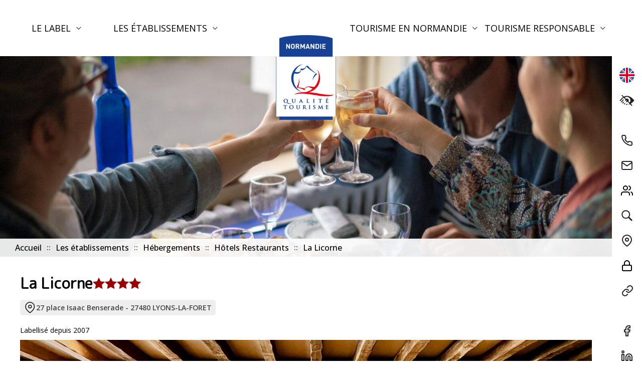

--- FILE ---
content_type: text/html; charset=ISO-8859-1
request_url: https://www.normandie-qualite-tourisme.com/hotels-restaurants/lyons-la-foret/la-licorne.html
body_size: 7953
content:
<!DOCTYPE html>
<html lang="fr">
	<head>
        <base href="https://www.normandie-qualite-tourisme.com/" />
		<meta http-equiv="Content-Type" content="text/html; charset=iso-8859-1"/>
		<meta name="viewport" content="width=device-width, initial-scale=1.0">
		<meta http-equiv="X-UA-Compatible" content="IE=edge" >

		<link rel="apple-touch-icon" sizes="180x180" href="/apple-touch-icon.png">
		<link rel="icon" type="image/png" sizes="32x32" href="/favicon-32x32.png">
		<link rel="icon" type="image/png" sizes="16x16" href="/favicon-16x16.png">
		<link rel="manifest" href="/site.webmanifest">
		<meta name="msapplication-TileColor" content="#ffffff">
		<meta name="theme-color" content="#ffffff">


		<title>La Licorne - Hôtellerie - LYONS-LA-FORET</title>

		<link rel="canonical" href="https://www.normandie-qualite-tourisme.com/hotels-restaurants/lyons-la-foret/la-licorne.html" hreflang="fr" />
<meta http-equiv="Cache-Control" content="no-cache, must-revalidate" />
<meta property="og:site_name" content="Normandie Qualité Tourisme"/>
<meta property="og:updated_time" content="" />
<meta property="og:type" content="article" />
<meta property="twitter:card" content="summary_large_image" />
<meta property="og:title" content="La Licorne" />
<meta property="twitter:title" content="La Licorne" />
<meta property="og:description" content="Tous les charmes de la Normandie dans un 4 étoiles avec spa NUXE à 1h30 de Paris.

Situé au cœur de Lyons-la-Forêt, l'un des Plus Beaux Villages de France, l'hôtel La Licorne offre, par l’intimité de ..." />
<meta property="twitter:description" content="Tous les charmes de la Normandie dans un 4 étoiles avec spa NUXE à 1h30 de Paris.

Situé au cœur de Lyons-la-Forêt, l'un des Plus Beaux Villages de France, l'hôtel La Licorne offre, par l’intimité de ..." />
<meta name="description" content="Tous les charmes de la Normandie dans un 4 étoiles avec spa NUXE à 1h30 de Paris.

Situé au cœur de Lyons-la-Forêt, l'un des Plus Beaux Villages de France, l'hôtel La Licorne offre, par l’intimité de ..." />
<meta property="og:url" content="https://www.normandie-qualite-tourisme.com/hotels-restaurants/lyons-la-foret/la-licorne.html" />
<meta property="og:image" content="https://www.normandie-qualite-tourisme.com/upload/hotel/salle-du-Grand-Hetre-2023-2.jpg" />
<meta property="twitter:image:src" content="https://www.normandie-qualite-tourisme.com/upload/hotel/salle-du-Grand-Hetre-2023-2.jpg" />
<meta name="thumbnail" content="https://www.normandie-qualite-tourisme.com/upload/hotel/salle-du-Grand-Hetre-2023-2.jpg" />
<link rel="image_src" href="https://www.normandie-qualite-tourisme.com/upload/hotel/salle-du-Grand-Hetre-2023-2.jpg" />

		<!-- FONT -->
		<link rel="preconnect" href="//fonts.gstatic.com">
		<link href="https://fonts.googleapis.com/css2?family=M+PLUS+Rounded+1c&family=Open+Sans:wght@400;500;600;700&display=swap" rel="stylesheet">

		<!-- STYLE CSS -->
		<link href="css/lightslider.min.css" rel="stylesheet" type="text/css">
        <link href="css/mmenu-light.css" rel="stylesheet" type="text/css">
        <link rel="stylesheet" href="css/main.css?version=2511110851&u=1.1" />         
        <link rel="stylesheet" href="css/media.css?version=2.0" />
        <link rel="stylesheet" href="css/stylebase.css?version=1.0" />
              <link rel="stylesheet" href="css/fiche.css" />
      
		<!-- SCRIPT JS -->
        <script src="https://rgpd.netconception.fr/confortPlus/js/toolbar.js" defer=""></script>
		<script src="//ajax.googleapis.com/ajax/libs/jquery/3.4.1/jquery.min.js"></script>
        <script src="js/lightslider.min.js"></script>
        <script src="js/custom.js?version=2511110851&u=1.1"></script>
        <script src="js/mmenu-light.js"></script>
                
        
        <script type="text/javascript">
  var _gaq = _gaq || [];
  _gaq.push(['_setAccount', 'UA-17684258-9']);
  _gaq.push(['_trackPageview']);

  (function() {
    var ga = document.createElement('script'); ga.type = 'text/javascript'; ga.async = true;
    ga.src = ('https:' == document.location.protocol ? 'https://ssl' : 'http://www') + '.google-analytics.com/ga.js';
    var s = document.getElementsByTagName('script')[0]; s.parentNode.insertBefore(ga, s);
  })();
</script>        

	</head>
    <body>
    
        <header class="layout">
            <div id="topbar">

				<div id="menusbar">
                <div id="raccourcisbar">          
                        <a href=".main-nav" aria-label="Menu" id="action-menu-resp">
                            <img src="images/assets/menu.svg" alt="Menu" />
                            <span>Menu</span>
                        </a>                                                                                                   
                    </div>
                    <div class="menubar">
                        <div class="menubar-fond">
          				
          					<a href="/" title="Accueil" id="logo-menu">
          						<img src="./images/logo-150.png" alt="Logo de Normandie Qualité Tourisme">
          					</a>
          				                        
                        
						<nav id="menu" class="main-nav" aria-label="Principal">

								        <ul class="main-lvl1-nav__list" id="mm-">
                    
            <li class="main-lvl1-nav__item">
			 <a href="fr/label-nqt" target="" class="main-lvl1-nav__link _has_child">
                Le label
                <!-- Le label -->
            </a>
                        <ul class="main-lvl2-nav__list" id="mm-103">
                    
            <li class="main-lvl2-nav__item">
			 <a href="fr/label-nqt/notre-engagement" target="" class="main-lvl2-nav__link">
                Notre engagement
                <!-- Notre engagement -->
            </a>
                			</li>
                        
            <li class="main-lvl2-nav__item">
			 <a href="fr/label-nqt/demarche-qualite" target="" class="main-lvl2-nav__link">
                Présentation de la démarche
                <!-- Présentation de la démarche -->
            </a>
                			</li>
                        
            <li class="main-lvl2-nav__item">
			 <a href="fr/label-nqt/etapes-de-la-labellisation" target="" class="main-lvl2-nav__link">
                Les étapes de la labellisation
                <!-- Les étapes de la labellisation -->
            </a>
                			</li>
                        
            <li class="main-lvl2-nav__item">
			 <a href="fr/label-nqt/vous-souhaitez-adherer" target="" class="main-lvl2-nav__link">
                Vous souhaitez adhérer ?
                <!-- Vous souhaitez adhérer ? -->
            </a>
                			</li>
                        
            <li class="main-lvl2-nav__item">
			 <a href="https://eval.marques-tourisme.entreprises.gouv.fr/" target="_blank" class="main-lvl2-nav__link">
                Testez-vous en ligne
                <!-- Testez-vous en ligne -->
            </a>
                			</li>
                        
            <li class="main-lvl2-nav__item">
			 <a href="https://www.qualite-tourisme.gouv.fr/fr/espace-pro/referentiels-qualite-tourisme" target="_blank" class="main-lvl2-nav__link">
                Les référentiels
                <!-- Les référentiels -->
            </a>
                			</li>
                    </ul>
        			</li>
                        
            <li class="main-lvl1-nav__item">
			 <a href="fr/etablissements-labellises" target="" class="main-lvl1-nav__link _has_child">
                Les établissements
                <!-- Les établissements -->
            </a>
                        <ul class="main-lvl2-nav__list" id="mm-104">
                    
            <li class="main-lvl2-nav__item">
			 <a href="fr/etablissements-labellises/hebergements" target="" class="main-lvl2-nav__link _has_child">
                Hébergements
                <!-- Hébergements -->
            </a>
                        <ul class="main-lvl3-nav__list" id="mm-107">
                    
            <li class="main-lvl3-nav__item">
			 <a href="fr/etablissements-labellises/hebergements/hotels" target="" class="main-lvl3-nav__link">
                Hôtels
                <!-- Hôtels -->
            </a>
                			</li>
                        
            <li class="main-lvl3-nav__item">
			 <a href="fr/etablissements-labellises/hebergements/hotels-restaurants" target="" class="main-lvl3-nav__link">
                Hôtels Restaurants
                <!-- Hôtels Restaurants -->
            </a>
                			</li>
                        
            <li class="main-lvl3-nav__item">
			 <a href="fr/etablissements-labellises/hebergements/campings" target="" class="main-lvl3-nav__link">
                Campings
                <!-- Campings -->
            </a>
                			</li>
                        
            <li class="main-lvl3-nav__item">
			 <a href="fr/etablissements-labellises/hebergements/residences-de-tourisme" target="" class="main-lvl3-nav__link">
                Résidences de tourisme
                <!-- Résidences de tourisme -->
            </a>
                			</li>
                        
            <li class="main-lvl3-nav__item">
			 <a href="fr/etablissements-labellises/hebergements/chambres-d-hotes" target="" class="main-lvl3-nav__link">
                Chambres d'hôtes
                <!-- Chambres d'hôtes -->
            </a>
                			</li>
                    </ul>
        			</li>
                        
            <li class="main-lvl2-nav__item">
			 <a href="fr/etablissements-labellises/restauration" target="" class="main-lvl2-nav__link _has_child">
                Restauration
                <!-- Restauration -->
            </a>
                        <ul class="main-lvl3-nav__list" id="mm-109">
                    
            <li class="main-lvl3-nav__item">
			 <a href="fr/etablissements-labellises/restauration/restaurants" target="" class="main-lvl3-nav__link">
                Restaurants
                <!-- Restaurants -->
            </a>
                			</li>
                        
            <li class="main-lvl3-nav__item">
			 <a href="fr/etablissements-labellises/restauration/cafes-brasseries" target="" class="main-lvl3-nav__link">
                Cafés Brasseries
                <!-- Cafés Brasseries -->
            </a>
                			</li>
                    </ul>
        			</li>
                        
            <li class="main-lvl2-nav__item">
			 <a href="fr/etablissements-labellises/loisirs" target="" class="main-lvl2-nav__link _has_child">
                Loisirs
                <!-- Loisirs -->
            </a>
                        <ul class="main-lvl3-nav__list" id="mm-118">
                    
            <li class="main-lvl3-nav__item">
			 <a href="fr/etablissements-labellises/loisirs/lieux-de-visites" target="" class="main-lvl3-nav__link">
                Lieux de visites
                <!-- Lieux de visites -->
            </a>
                			</li>
                        
            <li class="main-lvl3-nav__item">
			 <a href="fr/etablissements-labellises/loisirs/activites-de-loisirs" target="" class="main-lvl3-nav__link">
                Activités de loisirs
                <!-- Activités de loisirs -->
            </a>
                			</li>
                    </ul>
        			</li>
                        
            <li class="main-lvl2-nav__item">
			 <a href="fr/etablissements-labellises/commerces" target="" class="main-lvl2-nav__link">
                Commerces
                <!-- Commerces -->
            </a>
                			</li>
                        
            <li class="main-lvl2-nav__item">
			 <a href="fr/etablissements-labellises/seminaires" target="" class="main-lvl2-nav__link">
                Séminaires
                <!-- Séminaires -->
            </a>
                			</li>
                        
            <li class="main-lvl2-nav__item">
			 <a href="fr/etablissements-labellises/recherche" target="" class="main-lvl2-nav__link">
                Recherche multi critères
                <!-- Recherche multi critères -->
            </a>
                			</li>
                        
            <li class="main-lvl2-nav__item">
			 <a href="fr/etablissements-labellises/carte-interactive" target="" class="main-lvl2-nav__link">
                Carte interactive
                <!-- Carte interactive -->
            </a>
                			</li>
                    </ul>
        			</li>
                        
            <li class="main-lvl1-nav__item">
			 <a href="fr/tourisme-en-normandie" target="" class="main-lvl1-nav__link _has_child">
                Tourisme en Normandie
                <!-- Tourisme en Normandie -->
            </a>
                        <ul class="main-lvl2-nav__list" id="mm-105">
                    
            <li class="main-lvl2-nav__item">
			 <a href="https://www.normandie-tourisme.fr/preparer-son-sejour/agenda/fetes-et-manifestations/" target="_blank" class="main-lvl2-nav__link">
                Agenda des fêtes et manifestations
                <!-- Agenda des fêtes et manifestations -->
            </a>
                			</li>
                        
            <li class="main-lvl2-nav__item">
			 <a href="https://www.normandie-tourisme.fr/" target="_blank" class="main-lvl2-nav__link">
                Rendez-vous en Normandie
                <!-- Rendez-vous en Normandie -->
            </a>
                			</li>
                        
            <li class="main-lvl2-nav__item">
			 <a href="fr/tourisme-en-normandie/informations-touristiques" target="" class="main-lvl2-nav__link">
                Informations touristiques
                <!-- Informations touristiques -->
            </a>
                			</li>
                        
            <li class="main-lvl2-nav__item">
			 <a href="fr/tourisme-en-normandie/liens-utiles" target="" class="main-lvl2-nav__link">
                Nos partenaires
                <!-- Nos partenaires -->
            </a>
                			</li>
                    </ul>
        			</li>
                        
            <li class="main-lvl1-nav__item">
			 <a href="etablissements-nqt-responsable" target="" class="main-lvl1-nav__link _has_child">
                Tourisme Responsable
                <!-- Tourisme Responsable -->
            </a>
                        <ul class="main-lvl2-nav__list" id="mm-106">
                    
            <li class="main-lvl2-nav__item">
			 <a href="/fr/tourisme-responsable/presentation-tr" target="" class="main-lvl2-nav__link">
                Les bonnes pratiques environnementales et sociétales
                <!-- Les bonnes pratiques environnementales et sociétales -->
            </a>
                			</li>
                    </ul>
        			</li>
                    </ul>
                                        
						</nav>
					   </div>	    
                    </div>
                </div>
            </div> 


            <div class="sidebar">
				<ul class="tools-list">
					                                <li>
        						<a href="uk/hotels-restaurants/lyons-la-foret/la-licorne.html">
        							<span class="tooltip">English</span>
        							<img src="images/assets/flag-uk.svg" alt="en">
        						</a>
        					</li>                             
                                                  
                        
					<li>
						<button href="#" id="trigger-accessibility">
							<span class="tooltip">Accessibilité</span>
							<img src="images/assets/icones/Visual-Disability.png" alt="icone Accessibilité">
						</button>
					</li>
				</ul>
				<ul class="links-list">
                    
                    

                    
                                              <li>
      						<a href="fr/contact/carte-des-conseillers">
      							<span class="tooltip">Nous appeler</span>
      							<img src="images/assets/icones/phone.png" alt="Nous appeler">
      						</a>
      					  </li>
                                                    <li>
      						<a href="fr/contact">
      							<span class="tooltip">Nous contacter</span>
      							<img src="images/assets/icones/mail.png" alt="Nous contacter">
      						</a>
      					  </li>
                                                    <li>
      						<a href="fr/contact/carte-des-conseillers">
      							<span class="tooltip">Nos conseillers</span>
      							<img src="images/assets/icones/conseillers.svg" alt="Nos conseillers">
      						</a>
      					  </li>
                                                    <li>
      						<a href="fr/etablissements-labellises/recherche">
      							<span class="tooltip">Rechercher</span>
      							<img src="images/assets/icones/Recherche.png" alt="Rechercher">
      						</a>
      					  </li>
                                                    <li>
      						<a href="fr/etablissements-labellises/carte-interactive">
      							<span class="tooltip">Carte interactive</span>
      							<img src="images/assets/icones/pin-icone.svg" alt="Carte interactive">
      						</a>
      					  </li>
                                                    <li>
      						<a href="fr/espace-adherent">
      							<span class="tooltip">Espace pros</span>
      							<img src="images/assets/icones/espace-pro.svg" alt="Espace pros">
      						</a>
      					  </li>
                                                    <li>
      						<a href="fr/tourisme-en-normandie/liens-utiles">
      							<span class="tooltip">Liens utiles</span>
      							<img src="images/assets/icones/LienUtiles.png" alt="Liens utiles">
      						</a>
      					  </li>
                          
              

				</ul>
				<ul class="rs-list">
					<li>
						<a href="https://www.facebook.com/NormandieQualiteTourisme/" target="_blank">
							<span class="tooltip">Facebook</span>
							<img src="./images/assets/icones/rs-facebook.png" alt="Icone Facebook">
						</a>
					</li>
					<li>
						<a href="https://www.linkedin.com/company/normandie-qualit%C3%A9-tourisme/" target="_blank">
							<span class="tooltip">Linkedin</span>
							<img src="./images/assets/icones/rs-twitter.png" alt="Icone Linkedin">
						</a>
					</li>
					<li>
						<a href="https://www.instagram.com/normandiequalitetourisme/" target="_blank">
							<span class="tooltip">Instagram</span>
							<img src="./images/assets/icones/rs-instagram.png" alt="Icone Instagram">
						</a>
					</li>
				</ul>
			</div>


                            
			<div class="header-bandeau  page-interne-bandeau">
				
                <div class="js-slider-fade">
					                            <picture>
                                                            <source media="(min-width: 1440px)" srcset="upload/item/1900/1HR-Repas_de_fruits_de_mer_et_huitres_au_restaurant_a_Jullouville_-_Cecile_Ballon-Cecile_Ballon-23800-1600px.JPG" style="" />
                                                                <source media="(max-width: 1440px)" srcset="upload/item/1440/1HR-Repas_de_fruits_de_mer_et_huitres_au_restaurant_a_Jullouville_-_Cecile_Ballon-Cecile_Ballon-23800-1600px.JPG" style="" />
                                                                <source media="(max-width: 1100px)" srcset="upload/item/1100/1HR-Repas_de_fruits_de_mer_et_huitres_au_restaurant_a_Jullouville_-_Cecile_Ballon-Cecile_Ballon-23800-1600px.JPG" style="" />
                                                                <source media="(max-width: 960px)" srcset="upload/item/960/1HR-Repas_de_fruits_de_mer_et_huitres_au_restaurant_a_Jullouville_-_Cecile_Ballon-Cecile_Ballon-23800-1600px.JPG" style="" />
                                                                <source media="(max-width: 500px)" srcset="upload/item/500/1HR-Repas_de_fruits_de_mer_et_huitres_au_restaurant_a_Jullouville_-_Cecile_Ballon-Cecile_Ballon-23800-1600px.JPG" style="" />
                                                              <img src="upload/item/1100/1HR-Repas_de_fruits_de_mer_et_huitres_au_restaurant_a_Jullouville_-_Cecile_Ballon-Cecile_Ballon-23800-1600px.JPG" alt="" title="" style="" />
                                                          </picture>
                            
				</div>
                <div id="header-bandeau-copyright"></div>

                <div class="header-bandeau-slogan">
                    <div class="container">
                        
                                                        <div class="header-bandeau-slogan-texte">
                            <div class="fil-ariane">
                            <ul class="breadcrumb__list">
                                    <li class="breadcrumb__item" itemprop="itemListElement" itemscope="" itemtype="http://schema.org/ListItem">
		  <a itemprop="item"  href="/fr" >
		                      <span itemprop="name">
                Accueil                    <!-- Accueil -->
                </span>
              		  </a>
          <meta itemprop="position" content="0">
		</li>      
                <li class="breadcrumb__item" itemprop="itemListElement" itemscope="" itemtype="http://schema.org/ListItem">
		  <a itemprop="item"  href="fr/etablissements-labellises" >
		                      <span itemprop="name">
                Les établissements                    <!-- Les établissements -->
                </span>
              		  </a>
          <meta itemprop="position" content="1">
		</li>      
                <li class="breadcrumb__item" itemprop="itemListElement" itemscope="" itemtype="http://schema.org/ListItem">
		  <a itemprop="item"  href="fr/etablissements-labellises/hebergements" >
		                      <span itemprop="name">
                Hébergements                    <!-- Hébergements -->
                </span>
              		  </a>
          <meta itemprop="position" content="2">
		</li>      
                <li class="breadcrumb__item" itemprop="itemListElement" itemscope="" itemtype="http://schema.org/ListItem">
		  <a itemprop="item"  href="fr/etablissements-labellises/hebergements/hotels-restaurants" >
		                      <span itemprop="name">
                Hôtels Restaurants                    <!-- Hôtels Restaurants -->
                </span>
              		  </a>
          <meta itemprop="position" content="3">
		</li>      
                <li class="breadcrumb__item" itemprop="itemListElement" itemscope="" itemtype="http://schema.org/ListItem">
		  <a itemprop="item"  class="nolink" >
		                      <span itemprop="name">
                La Licorne                    <!-- La Licorne -->
                </span>
              		  </a>
          <meta itemprop="position" content="4">
		</li>      
                                    </ul>
                            </div>
                            </div>
                                                        
                            
                        </div>
                    </div>
                </div>
                
			</div>                          
        </header>
        
        <main>
                <div class="container" id="container-h1">
            <h1>La Licorne</h1>        
                            <div class="stars">
                                    <img src="images/star_rouge.svg" alt="étoile" />
                                    <img src="images/star_rouge.svg" alt="étoile" />
                                    <img src="images/star_rouge.svg" alt="étoile" />
                                    <img src="images/star_rouge.svg" alt="étoile" />
                                </div>            
                                                                        
        </div>        
            
        <div class="info-fiche">
            <div class="container">
                 
                <div class="fiche-info-icone lieu"><img src="images/assets/icones/icones-fiche/map-pin-1.svg" alt="icone adresse" /><span>27 place Isaac Benserade - 27480 LYONS-LA-FORET</span></div>
             
            </div>
        </div>
                                     <div class="container">Labellisé depuis 2007</div>
                           
        
                <div class="module-photo">
            <div class="container">
                <ul class="js-slider">
                                <li>
                    <picture>
                        <img src="upload/hotel/1240/salle-du-Grand-Hetre-2023-2.jpg" />
                                                <div class="copyright">&copy; Cindy Nageotte</div>
                                            </picture>
                </li>
                                <li>
                    <picture>
                        <img src="upload/hotel/grandes/hotel-de-la-licorne-suite.png" />
                                                <div class="copyright">©Hôtel La Licorne</div>
                                            </picture>
                </li>
                                <li>
                    <picture>
                        <img src="upload/hotel/grandes/Hotel-La-Licorne.jpg" />
                                                <div class="copyright">©Hôtel La Licorne</div>
                                            </picture>
                </li>
                                <li>
                    <picture>
                        <img src="upload/hotel/grandes/bibliotheque-hotel-la-licorne.png" />
                                                <div class="copyright">©Hôtel La Licorne</div>
                                            </picture>
                </li>
                                </ul>
            </div>
        </div>        
                <div class="info">
            <div class="container col-2">
                <div class="col-2-gauche">
                                        <div class="description">
                        <p>Tous les charmes de la Normandie dans un 4 étoiles avec spa NUXE à 1h30 de Paris.<br />
<br />
Situé au cœur de Lyons-la-Forêt, l'un des Plus Beaux Villages de France, l'hôtel La Licorne offre, par l’intimité de son décor, la quiétude et le confort des vieilles demeures de famille. À la fois tournée vers la ville et la campagne, entre cour et jardin, l'hôtel de charme a été totalement restauré par la célèbre maison de décoration Flamant pour un voyage contemporain dans l’histoire.</p>
                    </div>
                                        
                                          <div class="services cadre-rouge">
                          <h3>services</h3>
                          <div class="liste">
                                                                <ul>
                                                                          <li>Brunch</li>
                                                                            <li>Demi-pension</li>
                                                                            <li>Location de vélos</li>
                                                                            <li>Massage</li>
                                                                            <li>Service en chambre</li>
                                                                            <li>Wifi gratuit</li>
                                                                        </ul>
                                                            </div>
                      </div>                    
                                            <div class="services cadre-rouge">
                          <h3>Equipements</h3>
                          <div class="liste">
                                                                <ul>
                                                                          <li>Bibliothèque</li>
                                                                            <li>Jardin</li>
                                                                            <li>Sauna</li>
                                                                            <li>Piscine extérieure</li>
                                                                            <li>Spa & bien-être</li>
                                                                            <li>Bar</li>
                                                                            <li>Terrasse</li>
                                                                            <li>Restaurant</li>
                                                                            <li>Piscine intérieure</li>
                                                                            <li>Hammam / Bain à remous</li>
                                                                            <li>Piscine chauffée</li>
                                                                            <li>Piscine</li>
                                                                        </ul>
                                                            </div>
                      </div>                    
                                            <div class="services cadre-rouge">
                          <h3>Autres services</h3>
                          <div class="liste">
                                <ul>
                                                                    <li>Animaux acceptés</li>
                                                                  </ul>                          
                          </div>
                      </div>                    
                                        <h3>Labels</h3>
                    <div id="labels">                                    
                          Qualité Tourisme                    </div>
                    

                </div>
                <div class="col-2-droite">
                                        <!--
                           Array
(
    [id] => 90
    [idTourinsoft] => HOTNOR0271000051
    [latitude] => 49.3984312
    [longitude] => 1.47652488
    [type] => Hôtellerie
    [adresse_suite] => 
    [label_th] => 
    [photos] => Array
        (
            [0] => Array
                (
                    [file] => salle-du-Grand-Hetre-2023-2.jpg
                    [src] => upload/hotel/salle-du-Grand-Hetre-2023-2.jpg
                    [titre] => salle du Grand Hetre-2023
                    [copyright] => &copy; Cindy Nageotte
                    [mini] => upload/hotel/500/salle-du-Grand-Hetre-2023-2.jpg
                    [grande] => upload/hotel/1240/salle-du-Grand-Hetre-2023-2.jpg
                )

            [1] => Array
                (
                    [file] => hotel-de-la-licorne-suite.png
                    [src] => upload/hotel/hotel-de-la-licorne-suite.png
                    [titre] => hotel-de-la-licorne-suite
                    [copyright] => ©Hôtel La Licorne
                    [mini] => upload/hotel/500/hotel-de-la-licorne-suite.png
                    [grande] => upload/hotel/grandes/hotel-de-la-licorne-suite.png
                )

            [2] => Array
                (
                    [file] => Hotel-La-Licorne.jpg
                    [src] => upload/hotel/Hotel-La-Licorne.jpg
                    [titre] => Hotel-La-Licorne
                    [copyright] => ©Hôtel La Licorne
                    [mini] => upload/hotel/500/Hotel-La-Licorne.jpg
                    [grande] => upload/hotel/grandes/Hotel-La-Licorne.jpg
                )

            [3] => Array
                (
                    [file] => bibliotheque-hotel-la-licorne.png
                    [src] => upload/hotel/bibliotheque-hotel-la-licorne.png
                    [titre] => bibliotheque-hotel-la-licorne
                    [copyright] => ©Hôtel La Licorne
                    [mini] => upload/hotel/500/bibliotheque-hotel-la-licorne.png
                    [grande] => upload/hotel/grandes/bibliotheque-hotel-la-licorne.png
                )

        )

    [diapo] => salle-du-Grand-Hetre-2023-2.jpg||salle du Grand Hetre-2023||Cindy Nageotte##hotel-de-la-licorne-suite.png||hotel-de-la-licorne-suite||©Hôtel La Licorne##Hotel-La-Licorne.jpg||Hotel-La-Licorne||©Hôtel La Licorne##bibliotheque-hotel-la-licorne.png||bibliotheque-hotel-la-licorne||©Hôtel La Licorne
    [categorie] => 4 étoiles
    [labels_hotel] => Qualité Tourisme
    [adresse] => 27 place Isaac Benserade
    [commune] => LYONS-LA-FORET
    [label_nqt] => oui
    [code_postal] => 27480
    [reservation_communication] => Téléphone filaire|02 32 48 24 24#Mél|contact@hotel-licorne.com#Site web (URL)|http://www.hotel-licorne.com
    [equipements] => Bibliothèque#Jardin#Sauna#Piscine extérieure#Spa#Bar#Terrasse#Restaurant#Piscine intérieure#Hammam / Bain à remous#Piscine chauffée#Jardin#Piscine
    [videos] => 
    [chaines] => 
    [description] => Tous les charmes de la Normandie dans un 4 étoiles avec spa NUXE à 1h30 de Paris.

Situé au cœur de Lyons-la-Forêt, l'un des Plus Beaux Villages de France, l'hôtel La Licorne offre, par l’intimité de son décor, la quiétude et le confort des vieilles demeures de famille. À la fois tournée vers la ville et la campagne, entre cour et jardin, l'hôtel de charme a été totalement restauré par la célèbre maison de décoration Flamant pour un voyage contemporain dans l’histoire.
    [tarifs_indiv] => 
    [adresse2] => 
    [acces] => 
    [animaux_acceptes] => oui
    [nom] => La Licorne
    [ouverture] => 01/01/2025|31/12/2025||
    [adresse3] => 
    [confort_hotel] => Accès Internet dans les chambres#Accès Internet#Canal +#Double vitrage#Mini-bar#Téléphone#Télévision#WIFI
    [reservation] => Obligatoire pour individuel
    [dismoiou] => 
    [ouverture24] => non
    [liaison] => RESNOR027FS00032#HOTNOR0271000080#RESNOR027FS000ER#LOINOR027V508X4J#RESNOR027FS000ER
    [services] => Brunch#Demi-pension#Location de vélos#Massage#Service en chambre#Wifi gratuit
    [localisation] => 
    [qype] => 
    [moyen_communication] => Téléphone filaire|02 32 48 24 24#Instagram|https://www.instagram.com/hoteldelalicorne/#Mél|contact@hotel-licorne.com#Site web (URL)|http://www.hotel-licorne.com#Facebook|https://www.facebook.com/La-Licorne-le-Grand-Cerf-1528275443919492/
    [famille] => 
    [url] => hotels-restaurants/lyons-la-foret/la-licorne.html
    [url_uk] => uk/hotels-restaurants/lyons-la-foret/la-licorne.html
    [ordre] => 6
    [OUVERTURETEXTE] => Ouvert tous les jours de 7h30 à 22h
23h le vendredi et le samedi
    [maj] => 1762833901
    [HR] => 1
    [TARIFSSEMINAIRE] => Journée d'étude||##Demi-journée d'étude||##Résidentiel (base single)||##Location de salle||##Café d'accueil||
    [CAPACITESEMINAIRE] => 80
    [EQUIPSEMINAIRE] => Accès Internet#Animations de soirées#Défibrillateur#Ecran#Matériel de visio-conférence#Paperboard#Rétroprojecteur#Vidéoprojecteur#WIFI
    [ACTIVITESSEMINAIRE] => Bain à remous#Fitness#Hamman#Piscine chauffée#Piscine extérieure#Piscine intérieure#Piscine non chauffée#Sauna#Soirées sur demande sur place#Tennis
    [SALLESREUNION] => Grand Hêtre||oui||110||100||80||60||50|||34#Benserade||oui||50||40||30||30||30|||20
    [OFFRESEMINAIRE] => 
    [labels] => 
    [date_updated_tourinsoft] => 0000-00-00 00:00:00
    [tourisme_responsable_note] => 0
    [date_contrat] => 2007-11-14
    [path] => hotel
    [code] => hot_res
    [type_element] => etablissement
    [idParent] => 111
)
                        -->
                    <div class="sticky">

                                            <link rel="stylesheet" href="https://unpkg.com/leaflet@1.9.1/dist/leaflet.css" integrity="sha256-sA+zWATbFveLLNqWO2gtiw3HL/lh1giY/Inf1BJ0z14=" crossorigin=""/>
                      <script src="https://unpkg.com/leaflet@1.9.1/dist/leaflet.js" integrity="sha256-NDI0K41gVbWqfkkaHj15IzU7PtMoelkzyKp8TOaFQ3s=" crossorigin=""></script>                
                                         
                      <div id="fiche-map"></div>
                      <script>
                      var lat = '49.3984312'; 
                      var lng = '1.47652488';
                      $(function() {
                        var map = L.map('fiche-map').setView([lat, lng], 15);
                        var tiles_server = 'https://tile.openstreetmap.org/{z}/{x}/{y}.png';
                        
                        L.tileLayer(tiles_server, {
                                attribution: 'données © <a href="//osm.org/copyright">OpenStreetMap</a>/ODbL - rendu <a href="//openstreetmap.fr">OSM</a>',
                                minZoom: 6,
                                maxZoom: 18
                        }).addTo(map);
                        
                        // Désactive le zoom roulette à moins de cliquer sur la carte
                        map.scrollWheelZoom.disable(); 
                        map.dragging.disable();
                        map.on('click', () => { 
                            map.scrollWheelZoom.enable();
                            map.dragging.enable();
                        });
                        map.on('mouseout', () => {
                            map.scrollWheelZoom.disable();
                            map.dragging.disable();
                        });                         
                        
                        var marker = L.marker([lat, lng]).addTo(map);                        
                      });
                      </script>
                                            <div class="sticky-content">
                        <h2>La Licorne</h2>

                                                    <div class="stars">
                                                            <img src="images/star_rouge.svg" alt="étoile" />
                                                            <img src="images/star_rouge.svg" alt="étoile" />
                                                            <img src="images/star_rouge.svg" alt="étoile" />
                                                            <img src="images/star_rouge.svg" alt="étoile" />
                                                        </div>            
                        
                        <div class="fiche-info-icone"><img src="images/assets/icones/icones-fiche/map-pin-1.svg" alt=""><span>27 place Isaac Benserade - 27480 LYONS-LA-FORET</span></div>

                                                                <a href="tel:02 32 48 24 24" class="fiche-info-icone tel"><img src="images/assets/icones/icones-fiche/phone-1.svg" alt=""> 02 32 48 24 24</a>
                                                                                        <a href="https://www.instagram.com/hoteldelalicorne/" target="_blank" class="fiche-info-icone site-url"><img src="images/assets/icones/icones-fiche/instagram.svg" alt="Instagram"> Instagram</a>
                                                                                        <a href="mailto:contact@hotel-licorne.com" class="fiche-info-icone mail"><img src="images/assets/icones/icones-fiche/mail-1.svg" alt=""> contact@hotel-licorne.com</a>
                                                                                        <a href="http://www.hotel-licorne.com" target="_blank" class="fiche-info-icone site-url"><img src="images/assets/icones/icones-fiche/globe-1.svg" alt="Site web"> Site web</a>
                                                                                                <a href="https://www.facebook.com/La-Licorne-le-Grand-Cerf-1528275443919492/" target="_blank" class="fiche-info-icone site-url"><img src="images/assets/icones/icones-fiche/facebook.svg" alt="Facebook"> Facebook</a>
                                                
                        <!--<a href="#" class="btn btn-bleu">Réserver</a>-->
                        </div>
                        
                                                <div id="ouverture">
                              <h3>Ouverture</h3>
                              <div>Ouvert tous les jours de 7h30 à 22h<br />
23h le vendredi et le samedi</div>
                        </div>                    
                                                <a name="avis"></a>
                        <link rel="stylesheet" href="css/forms.css" />
                                       
                        

                                 
                        <a href="avis/hot_res/90" class="avis">
                            <img src="images/assets/speech-balloon.svg" />
                            <span>Déposez votre avis sur ce lieu</span>
                        </a>            
                                 
                        
                    </div>
                </div>  
            </div>
        </div>        
                    <div id="suggestions">
            <div class="container">
            <h2>A proximité</h2>
            <div id="suggestions-content">
                                  <a href="hotels-restaurants/lyons-la-foret/le-grand-cerf.html" class="resultat-liste">
                                                    <div class="resultat-liste-photo" style="background-image:url('upload/hotel/500/salle-orangerie-hd.jpg');"></div>
                                                    <div class="etoiles">
                                                        <img src="images/star_rouge.svg" alt="étoile" />
                                                        <img src="images/star_rouge.svg" alt="étoile" />
                                                        <img src="images/star_rouge.svg" alt="étoile" />
                                                      </div>
                                                    
                          <div class="desc">
                              <h3>Le Grand Cerf</h3>
                              <p>LYONS-LA-FORET [27]</p>
                            
                          </div>
                      </a>
                                  </div>
            </div>
            </div>
                    </main>
        
        <footer>
            <div id="footer-content">
              <div class="container">
                        <div class="footer-col" id="footer-col-logo">
                            <img src="./images/logo-footer.png" id="logo-footer" alt="Logo NQT" title="Normandie Qualité Tourisme"/>                     

                        </div>

						<div class="footer-col">
							<div>
                                                                <ul>
                                                                            <li><a href="fr/label-nqt">Le label</a></li>
                                                                                <li><a href="fr/etablissements-labellises">Les établissements</a></li>
                                                                                <li><a href="fr/tourisme-en-normandie">Tourisme en Normandie</a></li>
                                                                                <li><a href="/fr/tourisme-responsable">Tourisme Responsable</a></li>
                                                                        </ul>
							</div>
						</div>

                        <div class="footer-col">
                            <div>
                                                                <ul>
                                                                            <li><a href="fr/contact">Nous contacter</a></li>
                                                                                <li><a href="fr/etablissements-labellises/recherche">Rechercher</a></li>
                                                                                <li><a href="fr/etablissements-labellises/carte-interactive">Carte interactive</a></li>
                                                                                <li><a href="fr/contact/carte-des-conseillers">Nos conseillers</a></li>
                                                                                <li><a href="fr/espace-adherent">Espace pros</a></li>
                                                                                <li><a href="fr/tourisme-en-normandie/liens-utiles">Liens utiles</a></li>
                                                                        </ul>
							</div>
						</div>
        
              </div>

              <div class="footer-partenaires">
                <a href="https://www.normandie.cci.fr/" target="_blank"><img src="images/cci-black.png" alt="logo cci normandie" height="30"></a>
                <a href="https://www.normandie.fr/" target="_blank"><img src="images/logo-region.png" alt="logo région Normandie"></a>
                <a href="https://www.normandie-tourisme.fr/" target="_blank"><img src="images/logo-nt.png" alt="Logo normandie tourisme"></a>
              </div>

            </div>

            <div id="footer-bas">
              <div class="container">
              <a href="fr/mentions-legales">Mentions légales</a> - 
              <a href="https://www.net-conception.com" target="_blank" rel="noopener"> Création & Hébergement : Net-Conception.com</a>
              </div>
            </div>   

        </footer>
        
        <div id="popin-recherche">
            <div id="popin-recherche-content">
              <div class="recherche">
                <form action="recherche/actions.php" method="post" name="" rel="nofollow">
                  <input type="hidden" name="mode" value="search">
                      <div id="search-champs">
                        <input type="text" name="mots" id="search-mots" placeholder="Tapez ici votre recherche *" value="" required="" minlength="3">
            			<div id="search-btns">
                          <input type="submit" id="search-submit" value="Rechercher" aria-label="valider">
                          <input type="button" id="search-cancel" value="Fermer" aria-label="Fermer">
                        </div>
            		  </div>
                </form>
              </div>            
            </div>                
        </div>    
    </body>
</html>


--- FILE ---
content_type: text/css
request_url: https://www.normandie-qualite-tourisme.com/css/main.css?version=2511110851&u=1.1
body_size: 9248
content:
*,
*::before,
*::after {
  box-sizing: inherit;
}

/**
 * 1. Correct the line height in all browsers.
 * 2. Prevent adjustments of font size after orientation changes in iOS.
 */

html {
  color: #000000;
  width: 100%;
  height: 100%;
  margin: 0;
  padding: 0;

  line-height: 1.15; /* 1 */
  -webkit-text-size-adjust: 100%; /* 2 */

  -moz-osx-font-smoothing: grayscale;
	-webkit-font-smoothing: antialiased;
	font-smoothing: antialiased;
	-webkit-box-sizing:border-box;
  box-sizing:border-box;
	font-size: 62.5%; /* Rï¿½-ï¿½quilibrage du Rem face au Pixel pour des calculs simples / 1.0rem = 10px */
  font-weight: 200;
  font-family: 'Open sans', sans-serif;
}

body {
  background-color: #FFFFFF;
  scroll-behavior: smooth;
  width: 100%;
  height: 100%;
  margin: 0;
  padding: 0;
  /* Attention les fonctions JS scroll ne marcheront pas avec overflow-x: hidden; */
  overflow-x: hidden;
  font-size: 1.8rem;
  font-size: clamp(1.4rem, 1.1vw, 1.8rem);
  line-height: 1.4;
}

/*
 * Remove text-shadow in selection highlight:
 * https://twitter.com/miketaylr/status/12228805301
 *
 * Vendor-prefixed and regular ::selection selectors cannot be combined:
 * https://stackoverflow.com/a/16982510/7133471
 *
 * Customize the background color to match your design.
 */

::-moz-selection {
  background: #FABA67;
  color: #FFF;
  text-shadow: none;
}

::selection {
  background: #FABA67;
  color: #FFF;
  text-shadow: none;
}

/*
 * A better looking default horizontal rule
 */

hr {
  display: block;
  height: 1px;
  border: 0;
  border-top: 1px solid #ccc;
  margin: 1em 0;
  padding: 0;
}

/*
 * Remove the gap between audio, canvas, iframes,
 * images, videos and the bottom of their containers:
 * https://github.com/h5bp/html5-boilerplate/issues/440
 */

audio,
canvas,
iframe,
img,
svg,
video {
  vertical-align: middle;
}

/*
 * Remove default fieldset styles.
 */

fieldset {
  border: 0;
  margin: 0;
  padding: 0;
}

/*
 * Allow only vertical resizing of textareas.
 */

textarea {
  resize: vertical;
}

a {
	text-decoration:none;
	transition: all 0.2s ease;
}

ul {
  padding-left: 20px;
}

main ul {
 margin-left: 20px;
}

main li {
  list-style-type: square;
}
li::marker {
  color: #284995;
}
/* ==========================================================================
   Normalize
   ========================================================================== */

img {
	max-width: 100%;
}

main {
  display: block;
  padding-right: 60px;
}

button,
input[type=text], input[type=email], input[type=tel],
optgroup,
select,
textarea {
  font-family: inherit;
    font-size: clamp(1.4rem, 1.1vw, 1.8rem);
    line-height: 1.4;
  outline: none;
    color:#000;   
    border:1px solid #99a5c0;
  padding:6px;
  
}

optgroup {
    background-color:rgba(200,200,200,0.3);
    font-weight:400;
}

input[type=button], input[type=submit] {
  font-family: inherit;
    font-size: clamp(1.4rem, 1.1vw, 1.8rem);
    line-height: 1.4;
    cursor:pointer;
    border:0;
}

form label {
    display: flex;
    align-items: flex-start;
    gap:5px;
}

form label input[type=radio], form label input[type=checkbox] {
    width: 20px;
    height: 20px;
    background-color: #284995;
}


.filtre-field {
    padding: 0 0 5px 0;
    margin-bottom:5px;
    color: #284995;
    border-bottom:1px solid #284995;
    text-transform:uppercase;
}
.filtre-input {
    display: flex;
    align-items: center;
    flex-wrap:wrap;
    gap:1%;
    
}

.filtre-input label {
    width:31%;
}

.filtre-group {
    margin-bottom:20px;
    padding:10px;
    background-color:#fdfdfd;
    border-radius:5px;
}

.filtre-buttons {
    display:flex;
    justify-content:space-between;
}


@media (max-width: 1025px) {
  .filtre-input label {
    width:48%;
  }
}

@media (max-width: 605px) {
  .filtre-input label {
    width:100%;
  }
}


/* boutons */
.btn-wrapper {
    display: flex;
    justify-content: center;
    align-items: center;  
    margin:20px auto;  
}


/* ==========================================================================
   Helper classes
   ========================================================================== */

/*
 * Hide visually and from screen readers
 */

.hidden,
[hidden] {
  display: none !important;
}

/*
 * Hide only visually, but have it available for screen readers:
 * https://snook.ca/archives/html_and_css/hiding-content-for-accessibility
 *
 * 1. For long content, line feeds are not interpreted as spaces and small width
 *    causes content to wrap 1 word per line:
 *    https://medium.com/@jessebeach/beware-smushed-off-screen-accessible-text-5952a4c2cbfe
 */

.sr-only {
  border: 0;
  clip: rect(0, 0, 0, 0);
  height: 1px;
  margin: -1px;
  overflow: hidden;
  padding: 0;
  position: absolute;
  white-space: nowrap;
  width: 1px;
  /* 1 */
}

/*
 * Extends the .sr-only class to allow the element
 * to be focusable when navigated to via the keyboard:
 * https://www.drupal.org/node/897638
 */

.sr-only.focusable:active,
.sr-only.focusable:focus {
  clip: auto;
  height: auto;
  margin: 0;
  overflow: visible;
  position: static;
  white-space: inherit;
  width: auto;
}

/*
 * Hide visually and from screen readers, but maintain layout
 */

.invisible {
  visibility: hidden;
}

/*
 * Clearfix: contain floats
 *
 * For modern browsers
 * 1. The space content is one way to avoid an Opera bug when the
 *    `contenteditable` attribute is included anywhere else in the document.
 *    Otherwise it causes space to appear at the top and bottom of elements
 *    that receive the `clearfix` class.
 * 2. The use of `table` rather than `block` is only necessary if using
 *    `:before` to contain the top-margins of child elements.
 */

.clearfix::before,
.clearfix::after {
  content: " ";
  display: table;
}

.clearfix::after {
  clear: both;
}

.alignleft {
	float: left;
	margin: 0 20px 20px 0;
}
.aligncenter {
	display: block;
	margin-left: auto;
	margin-right: auto;
}
.alignright {
	float: right;
	margin: 0 0 20px 20px;
}

.space-between {
  display: flex;
  justify-content: space-between;
}

.home-container {
	width: 100%;
  padding: 0 40px;
  padding: 0 clamp(20px, 2.2vw, 40px);
	margin: auto;
}

.container {
  max-width: 1240px;
  padding: 0 40px;
  /*padding: 0 clamp(20px, 2.2vw, 40px);*/
	margin: auto;
}

@media (max-width: 600px) {
    .container {
        max-width: 100%;
        width:90%;
        padding: 0;
    }
}

.full {
  width:100%;
  padding: 10px 40px;
}

#container-h1 {
    display:flex;
    align-items:center;
    gap:10px;
    margin-top: 32px;
    margin-bottom: 32px;

    position:relative;
}

.h1-nqt-tr {
    width: 120px;
    height: 40px;

    position: absolute;
    right: 40px;
    background-image: url(../images/tourisme-responsable.png);
    background-repeat: no-repeat;
    background-position: top center;
    background-size: contain;    
}

@media (max-width: 900px) {
    #container-h1 {
        display:block;
    }
    .h1-nqt-tr {
        position:relative;
        margin:10px 0;
        right:initial;
    }
}

h1 {
    font-family: 'M PLUS Rounded 1c', sans-serif;
    font-size: 3rem;
    color: black;
    margin: 0;
    padding:0;
} 

#container-h1 .stars {
    display: flex;
    align-items: center;
    gap: 5px;   
}
#container-h1 .stars img {
    width: 24px;
}

/* H1 Home */
#home-title {
  font-family: 'Open sans', sans-serif;
  font-size: 3.4rem;
  /* clamp(MIN, VAL, MAX) */
  font-size: clamp(2.6rem, 1.6vw, 3.4rem);
  font-weight: 700;
  margin: 0 0 15px 0;
  color: #ffffff;
}

.netc-editor h2 {
  font-size: 2.6rem;
  /* clamp(MIN, VAL, MAX) */
  font-size: clamp(2rem, 1.1vw, 2.6rem);
  font-weight: 500;
  color: #8EC549;
}

.netc-editor h3 {
  font-size: 2rem;
  /* clamp(MIN, VAL, MAX) */
  font-size: clamp(1.6rem, 1.1vw, 2rem);
  font-weight: 500;
  color: #096495;
}

.netc-editor p,
.netc-editor span,
.netc-editor div,
.netc-editor li {
  font-weight: 300;
  line-height: 1.6;
}

.netc-editor a {
  color: #EDA13D;
  text-decoration: underline;
  font-weight: 400;
}

table.table_liste {
  width: 100%;
  border-spacing: 0;
  font-size: 1.6rem;
  /* clamp(MIN, VAL, MAX) */
  font-size: clamp(1.2rem, 0.9vw, 1.6rem);
  font-weight: 400;
  margin-bottom:15px;
}

table.table_liste thead tr {

}

table.table_liste th, table.table_liste thead td {
  text-align: left;
  color: #FFF;
  padding: 10px;
  background-color: #007FC3;
}
table.table_liste th:first-child, table.table_liste thead td:first-child {  
  background-color: #007FC3;
  border-radius: 10px 0px 0px 0px;  
}
table.table_liste th:last-child, table.table_liste thead td:last-child {  
  background-color: #007FC3;
  border-radius: 0px 10px 0px 0px;  
}

table.table_liste tr:last-child td {
    border-bottom: 1px solid rgba(0, 127, 195, 0.3);
}

.netc-editor tr {
  background-color: #E5F6FF;
}

table.table_liste tbody tr:nth-child(even) {
  background-color: rgba(230,230,230,0.2);
}

table.table_liste tbody td {

}

table.table_liste td {
  padding: 10px;
}

strong {
    font-weight:600;
}

.btn-line {
  background: none;
  border-bottom: 2px solid #284995;
  color: #284995;
  height: 34px;
  text-align: left;
  padding: 8px 0;
}
.btn-footer {
    display:block;
    padding: 8px 12px;
    text-align:center;
    color:#fff;    
    background-color: #096495;
    border-radius: 4px;
    transition:0.5s ease-in all;
    font-size:12px;
    margin:10px 0;
}

.btn-footer:hover {
    background-color: #096495;
}



/*-------------- HEADER */

header.layout {
  width: 100%;
  position: relative;
}

#topbar {
  width: 100%;
  position: relative;
  height: 112px;
  display: flex;
  justify-content: space-between;
  z-index:999;
  transition: all 0.2s ease;
}

#topbar.nav-down,
#topbar.nav-up {
  position: fixed;
  padding: 0px;
  top:0;
  background-color: rgba(255,255,255, 0.8);
}

#topbar.nav-up {
  transform: translateY(-100%);
  box-shadow: none;
}


#branding {
  text-align: right;
  width: 20%;
  min-width: 270px;
  position: absolute;
  margin: 0 auto;
  /*z-index: 888;*/
  left: 0;
  top: 38px;
  display: flex;
  justify-content: center;
  align-items: center;
  right: 60px;
  transition-property: width;
  transition-duration: 0.1s;
}

#topbar.nav-up #branding {
  display:none;
}
#topbar.nav-down #branding {
  width: 120px;
  min-width: 120px;
}


#branding a {
  display: block;
  margin:20px;
  text-align: center;
}
div#branding img {
  /*width: 84%;*/
  
}
/*
#header-branding {
    position: absolute;
    display: flex;
    justify-content: center;
    align-items: center; 
    width:100%;  
}

#header-branding a {
  display: block;
  margin-top:-54px;
  margin-left:-75px;
  text-align: center;
  z-index: 999;
}

#header-branding img {
    width: 150px;
    
}

header.nav-down #header-branding {
    opacity:0;
}

@media (max-width: 1205px) {
    #header-branding a {
      margin-top:-70px;
      margin-left:0px;    
    }
}
*/

#logo-menu {
    position: absolute;
    top:70px;
    left:calc(50% - 60px);  
    display:block;
}

#logo-menu img {
    width:120px;
    height:auto;
}

/*
#top-branding a {
  display: block;
  margin-top:58px;
  margin-left:-75px;
  text-align: center;
  z-index: 998;
}

#top-branding img {
    width: 150px;
    
}

header.nav-down #top-branding {
    opacity:0;
}
*/

header.nav-up #logo-menu, header.nav-down #logo-menu {
    opacity:0;
}

@media (max-width: 1205px) {
    #top-branding a {
      margin-top:0px;
      margin-left:0px;    
    }
    #top-branding {
        top:58px;
    }
    
    #logo-menu {
    top: -43px;
    left: calc(50% - 68px);
    }
}



#menusbar {
    background-color:#ffffff;
    width: calc(100% - 60px);
    display: flex;
    flex-direction:column;
}

#raccourcisbar {
  width: calc(100% - 60px);
  display: flex;
  flex-direction: column;
}

#raccourcisbar a {
    display:flex;
    text-decoration:none;
    margin:4px 8px;    
}

#raccourcisbar a img {
    width:40px;
    height:40px;
    
}

#raccourcisbar a span {
    display:block;
    color:#FFF;
    font-size: 1.4rem;
    margin:3px 6px;
}

#raccourcisbar a#trigger-call {
    display:none;
}

/*

.menubar {
    position: relative;
    display: flex;
    align-items:center;
    height:100%;
} 

*/


.menubar {
  position: relative;
  display: flex;
  width:100%;
  height:100%;
  
}

.menubar-fond {
    display: flex;
    align-items:center;
    height:100%;
    width:100%;
}

#raccourcisbar #action-menu-resp {
  display: none;
  z-index:99999;
}

/*
.main-nav__list:first-child {
  justify-content: space-evenly;
  padding-right: 80px;
}
.main-nav__list:last-child {
  justify-content: space-evenly;
  padding-left: 80px;
}
*/

.main-lvl1-nav__list {

}

.sidebar {
  position: fixed;
  z-index: 1000;
  top: 0;
  right: 0;
  display: flex;
  flex-direction: column;
  align-items: center;
  justify-content: space-between;
  width: 60px;
  height: 100vh;
  background-color: rgb(255, 255, 255);
  backdrop-filter: blur(30px);
  padding-top: 110px;
  transition: all 0.2s ease;
}
.sidebar ul {
  list-style: none;
  padding: 10px 0;
  margin: 0;
}
.sidebar ul li {
  margin: 10px 0;
}
.sidebar ul li a, .sidebar ul li button {
  cursor: pointer;
  position: relative;
  display: flex;
  align-items: center;
  background-color: transparent;
  border: none;
  padding: 0;
  justify-content: center;
  transition: all 0.2s ease;
}
.sidebar .tooltip {
  position: absolute;
  left: -10px;
  display: block;
  font-size: 1.6rem;
  font-weight: 300;
  color: #FFF;
  background-color: rgba(49, 49, 48, 0.9);
  border-radius: 4px;
  padding: 5px 8px;
  white-space: nowrap;
  opacity: 0;
  visibility: hidden;
  transform: translateX(-80%);
  transition: all 0.2s ease;
}
.sidebar.js-scrolled {
  padding-top: 0;
}
.sidebar ul li a:hover, .sidebar ul li button:hover {
  transform: scale(1.1);
}
.sidebar ul li a:hover .tooltip, .sidebar ul li button:hover .tooltip {
  opacity: 1;
  visibility: visible;
  transform: translateX(-100%);
}

@media (max-width: 1205px) {
  

  .sidebar {
    display: none;
    position: absolute;
    top: unset;
    right: 0;
    bottom: 0;
    flex-direction: row;
    width: 100%;
    height: 50px;
    padding: 0;
    margin:0;
    background-color: hsl(225, 3%, 90%);
  }

  .mm-ocd--open .sidebar {
    display: flex;
    flex-direction: row;
    height:150px;
    flex-wrap:wrap;
  }  
  .mm-ocd--open .sidebar .tooltip {
    display: none;
  }
  .mm-ocd--open .tools-list, .mm-ocd--open .links-list, .mm-ocd--open .rs-list {
    position:relative;
    top: initial!important;
    left: initial!important;
    display: flex;
    align-items: center;
    flex-direction: row;
    margin:0;
    padding:0;
    width: auto!important;
    overflow:hidden;
  } 
  .mm-ocd--open .tools-list:before, .mm-ocd--open .links-list:before, .mm-ocd--open .rs-list:before {
    display:none!important;
  }
   
  .mm-ocd--open .tools-list li, .mm-ocd--open .links-list li, .mm-ocd--open .rs-list li {
    padding:0;
    margin:5px;
    border:0;
    width:30px;
    height:30px;
    display:block;
  }
  .mm-ocd--open .tools-list li:before, .mm-ocd--open .links-list li:before, .mm-ocd--open .rs-list li:before, .mm-ocd--open .tools-list li:after, .mm-ocd--open .links-list li:after, .mm-ocd--open .rs-list li:after {
    display:none!important;
    border:0!important;
  }
  
  main {
    padding-right: 0px;
  }

    #menusbar {
        width:100%;
    }    
    #topbar {
        width:100%;
        
        flex-direction:column-reverse;
    }
    
    #branding {
        text-align:center;
        width:100%;
    }
    
    #raccourcisbar {
      width: 100%;
      padding-right: 0px;
      position: absolute;
      top: 34%;
      left: 88%;
        
    }
    
    #raccourcisbar a span {
        display:none;
    }
    
    
}



/* menu principal */
.main-nav {
    z-index:999;
}

.main-nav a {
    text-decoration:none;
}


@media (min-width: 1205px) {

  .main-nav {
    display: flex;
    justify-content: space-between;
    width:100%;
    margin:auto;
  }

  /*-------------- MENU > LVL 1 */

  .main-lvl1-nav__list {
    list-style: none;
    padding: 0;
    margin: 0;
    display: flex;
    justify-content: space-evenly;
    width:100%;
  }

  .main-lvl1-nav__item {
    position: relative;
  }

  .main-lvl1-nav__item + .main-lvl1-nav__item {
    /*
    margin-left: 40px;
    margin-left: clamp(20px, 2.2vw, 40px);
    */
  }
  
  .main-lvl1-nav__item:nth-child(1) {
    margin-left:50px;
  }
  .main-lvl1-nav__item:nth-child(2) {
    margin-left:50px;
  }  
  .main-lvl1-nav__item:nth-child(3) {
    margin-left:250px;
  }


  .main-lvl1-nav__link {
    color: rgb(0, 0, 0);
    font-weight: 400;
    font-size: 2rem;
    font-size: clamp(1.8rem, 1.2vw, 2rem);
    text-transform:uppercase;
    white-space: nowrap;
    
  
    
  }
  
  .main-lvl1-nav__link._has_child {
    background-image: url("../images/assets/icones/Arrow_down.svg");
    background-position: right center;
    background-repeat: no-repeat;
    background-size: 10px 15px;  
  }

  .main-lvl1-nav__link:hover {
    color: #284995;
  }
  .main-lvl1-nav__link:hover:after {
    /*background-image: url("data:image/svg+xml,%3Csvg width='12' height='12' fill='none' xmlns='http://www.w3.org/2000/svg'%3E%3Cpath fill-rule='evenodd' clip-rule='evenodd' d='M.626 5.543a1 1 0 011.414 0L6 9.503l3.96-3.96a1 1 0 011.414 1.414l-4.667 4.667a1 1 0 01-1.414 0L.626 6.957a1 1 0 010-1.414z' fill='%23BB7111'/%3E%3C/svg%3E");*/
  }

  .main-lvl1-nav__link::after {
    content: '';
    display: inline-block;
    width: 12px;
    height: 12px;
    /*
    background-image: url("data:image/svg+xml,%3Csvg width='12' height='12' fill='none' xmlns='http://www.w3.org/2000/svg'%3E%3Cpath fill-rule='evenodd' clip-rule='evenodd' d='M.626 5.543a1 1 0 011.414 0L6 9.503l3.96-3.96a1 1 0 011.414 1.414l-4.667 4.667a1 1 0 01-1.414 0L.626 6.957a1 1 0 010-1.414z' fill='%23fff'/%3E%3C/svg%3E");
    background-position: center;
    background-repeat: no-repeat;
    background-size: contain;
    */
    margin: 0 0 3px 4px;
    transition: all 0.2s ease;
  }

  /*-------------- MENU > LVL 2 */

  /*
  .main-lvl2-nav__list-wrapper {
    opacity: 0;
    visibility: hidden;
    position: absolute;
    z-index: 10;
    top: 100%;
    right: 0;
    left: 0;
    display: flex;
    justify-content: center;
    padding-top: 15px;
    transition: all 0.2s ease;
  }
  */
  
  .main-lvl1-nav__item:hover .main-lvl2-nav__list {
    opacity: 1;
    visibility: visible;
    padding-top: 25px;
  }  

  .main-lvl2-nav__list {

    opacity: 0;
    visibility: hidden;  
    transition: all 0.2s ease;
  
    flex: none;
    position: absolute;
    z-index: 10;
    top: 100%;
    right: 0;
    left: 0;
    border-bottom: 4px solid #284995;
    
    list-style: none;
    padding: 0;
    margin: 0 auto 0 auto;
    width: 260px;
    /*background-color: #FFF; */
    /*
    -webkit-box-shadow: 0 4px 20px rgba(0, 0, 0, 0.1);
            box-shadow: 0 4px 20px rgba(0, 0, 0, 0.1);
            */
  }
  
  .main-lvl2-nav__item {
   background-color: #FFF;
   padding:5px;
   
  }

  .main-lvl2-nav__list::before {
    content: '';
    position: absolute;
    top: -8px;
    right: 0;
    left: 0;
    display: block;
    width: 15px;
    height: 8px;
    margin: auto;

  }

  .main-lvl2-nav__item + .main-lvl2-nav__item {
    /*margin-top: 5px;*/
  }

  .main-lvl2-nav__link {
    display: block;
    font-size: 1.8rem;
    font-size: clamp(1.4rem, 1.1vw, 1.8rem);
    color: #000000;
    font-weight: 400;
    padding: 5px 10px;
    border-radius: 4px;
    letter-spacing: -0.5px;
    
 
    
  }
  
  .main-lvl2-nav__link._has_child {
    background-image: url("../images/assets/icones/Arrow_left.svg");
    background-position: right center;
    background-repeat: no-repeat;
    background-size: 15px 10px ;     
  }

  .main-lvl2-nav__link:hover {
    color: #284995;
    background-color: hsl(225, 3%, 90%);
  }
  
  .main-lvl3-nav__list{
    list-style: none;
    padding: 0 0 0 10px;
    transition: all 0.2s ease;
    opacity: 0;
    visibility: hidden;
    position: absolute;
    left: 97%;
    transform: translateY(-30px);
    margin: 0 auto 0 auto;
    width: 260px;
  }
  .main-lvl2-nav__item:hover .main-lvl3-nav__list{
    opacity: 1;
    visibility: visible;
  }  
  .main-lvl3-nav__item{
    background-color: #FFF;
    padding: 5px;
  }
  .main-lvl3-nav__link {
    display: block;
    font-size: 1.8rem;
    font-size: clamp(1.4rem, 1.1vw, 1.8rem);
    color: #000000;
    font-weight: 400;
    padding: 5px 10px;
    border-radius: 4px;
    letter-spacing: -0.5px;
  }
  .main-lvl3-nav__link:hover {
    color: #284995;
    background-color: hsl(225, 3%, 90%);
  }  
  
  
  .mm-spn.mm-spn--navbar:after {
    font-weight:400;
    color: #254B6C;
  }
}


.header-bandeau {
    background-color:#FAFAFA;
    width:100%;
    height: calc(100vh - 332px);
    min-height:400px;
    position:relative;
}


.header-bandeau .lSSlideOuter,
.header-bandeau .lSSlideWrapper {
  width: 100%;
  height: 100%;
}

.header-bandeau .js-slider-fade {
  width: 100%!important;
  height: 100%!important;
  padding-bottom: 0!important;
}

/* bandeau principal */
.header-bandeau .js-slider-fade {
  width: 100%!important;
  height: 100%!important;
  padding-bottom: 0!important;
}

.js-slider-fade {
  background-color: #333333;
}

.js-slider-fade picture {
  display: block;
  width: 100%;
  height: 100%;
}

.js-slider-fade picture img {
  width: 100%;
}

#header-bandeau-copyright {
    position:absolute;
    bottom:20px;
    right:80px;
    background-color:rgba(100,100,100,0.4);
    color:#fff;
    padding:4px;
    font-size: 12px;
}

.page-interne-bandeau #header-bandeau-copyright {
    bottom:50px;
    right:80px;
}

@media (max-width: 800px) {
  #header-bandeau-copyright {
      bottom:10px;
      right:10px;  
  }
  .page-interne-bandeau #header-bandeau-copyright {
      bottom:40px;
      right:10px;
          margin-left: 10px;
  }
}

@supports (object-fit: cover) {
  /* IF object-fit IS SUPPORTED */
  .js-slider-fade picture img {
    height: 100%;
    object-fit: cover;
    object-position: center center;
  }
}

.header-bandeau-slogan {

    position: absolute;
    bottom: 32%;
    left: 0;
    top:180px;
    width: 100%;
    height: auto;
    z-index: 998;
}

.header-bandeau-slogan-home {
    position: absolute;
    left: 0;
    top: 0;
    width: 100%;
    height: 100%;
    z-index: 998;
    display: flex;
    align-items: center;
}

.page-interne-bandeau .header-bandeau-slogan {
    top:inherit;
}

.header-bandeau-slogan-texte-home {
    color:#fff;
    margin:10px 0;
    margin-top:50px;
    width: 1200px;
    padding: 15px 30px;
    border-radius: 5px;
    background-color: rgba(0,0,0,0.2);   
}

.header-bandeau-slogan-texte {
    color:#fff;
    margin:10px 0;
   
}

@media (max-width: 800px) {
    .header-bandeau-slogan .container {
        width:100%;
    }
    .header-bandeau-slogan-texte-home {
        width: 90%;
        margin:auto; 
        margin-top:80px;
    }
}

/* bandeau interieur */
.header-bandeau.page-interne-bandeau {
    height: 45vh;
}
.page-interne-bandeau .header-bandeau-slogan {
    background: rgba(255, 255, 255, 0.9); 
    backdrop-filter: blur(40px); 
    bottom:0;
}

.page-interne-bandeau .container {
    padding:0;
    padding-left: 10px;
}

.fil-ariane {
    margin:0;
    padding:0;
}

/* cache le bouton Confort+*/
#uci_link {
    display:none;
}




/* fil d'ariane */
#breadcrumb {
 
}

.breadcrumb__list {
  list-style: none;
  display: flex;
  flex-wrap: wrap;
  list-style: none;
  align-items: center;
  margin:0;
  padding:0;
}

.breadcrumb__item {
  display: flex;
  align-items: center;
  color: #000;
  font-size: 1.4rem;
  font-weight: 500;
}

.breadcrumb__item img {
  margin-right: 5px;
}

.breadcrumb__item + .breadcrumb__item {
  padding-left: 10px;
}

.breadcrumb__item + .breadcrumb__item::before {
  content: '::';
  padding-right: 10px;
  color: inherit;
  opacity:0.8;
  line-height: 1;
  font-weight: 600;
}
.breadcrumb__item a {
	color:inherit;
}
.breadcrumb__item a:hover{
	color:#444;
}

.breadcrumb__item > a {
  display: flex;
  align-items: center;
  color: inherit;
  font-size: 16px;
  font-weight: inherit;
  line-height: 1;
  color:inherit;
}

.breadcrumb__item > a:hover {
  opacity: 0.6;
}
.breadcrumb__item > a:last-child:hover {
  opacity: 1!important;
}


/* footer */
footer {
    background-color: #232323;
    padding-top:32px;
}
#footer-content {
    background-color: #232323;
}

#footer-content .container {
    display:flex;
    justify-content:space-around;
    padding:20px;

}
.footer-partenaires {
  display: flex;
  justify-content: center;
  align-items: center;
  margin:20px;
  gap:10px;
}
.footer-col {
    margin: 0 10px;
}

.footer-title {
    font-size: 1.8rem;
    font-size: clamp(1.6rem, 1.1vw, 2.0rem);
    text-transform: uppercase;
    font-weight: 400;
    margin: 0;
}

.footer-col p {
  color: #FFF;
  line-height: 1.7;
  font-size: 20px;
  font-weight: bold;
}
.footer-col ul {
  padding: 0px;
  margin: 0px;
}
.footer-col li {
  list-style-type: none;
}
.footer-col li a {
  color: white;
    line-height: 32px;
    font-weight: 500;
    text-transform: uppercase;
}
#footer-col-logo {
    text-align:center;
}

#logo-footer {
    width:172px;
    height:auto;
    margin:auto;
}

#slogan-footer-brix {
    font-size:22px;
    text-align:center;
    color: #FFF;
    font-weight:400;
    letter-spacing: 4px;
}
#slogan-footer-commune {
    font-size:12px;
    letter-spacing: 2px;
    text-align:center;
    text-transform:uppercase;
    display:block;
    color: #FFF;
    font-weight:300;
}

#mini-carte-footer {
    width:200px;
    height:170px;
}


footer .rs-list {
  list-style: none;
  padding: 10px 0 0 0 ;
  margin: 0;
  display: flex;
}

footer .rs-list > * + * {
  margin-left: 20px;
  margin-left: clamp(5px, 1.1vw, 20px);
}

#footer-bas {
    background-color: #232323;
}
#footer-bas .container {
    display:flex;
    justify-content: center;
    font-size:12px;
    padding:6px; 

}

#footer-bas .container a {
    color:#FFF;
    text-decoration:none;
}
#footer-bas .container a:hover {
    color:#FFF;
    text-decoration:underline;
}

/* ------------------------
    POPIN RECHERCHE
------------------------ */
#popin-recherche {
            position:fixed;
            z-index: 1000;
            top:0;
            left:0;
            width:100%;
            height:100%;
            background-color:rgba(255,255,255,0.7);
            backdrop-filter: blur(10px); 
            display:none;
        }
#popin-recherche-content {
            width:100%;
            height:100%;        
            display:flex;
            align-items: center;
            justify-content: center; 
        }

#search-champs {
    
}   
#search-mots {
    color: #444;
    font-weight: 300;
    width: 300px;
    margin-bottom: 10px;
    padding: 8px 16px;
}

#search-btns {
    display:flex;
    justify-content: space-between; 
}

#search-submit, #search-cancel {
    color: #FFF;
    font-weight: 300;
    background-color: #ccc;
    border: none;
    cursor: pointer;
    transition: all 0.2s ease;
    padding: 8px 16px;
}  

#search-submit{
    background-color: #8EC549;
    margin-right: 10px;
}
#search-submit:hover {
    background-color: #60971A;
}  

#search-cancel{
    background-color: #EE743B;
}
#search-cancel:hover {
    background-color: #EE743B;
}     

/*RECHERCHE ETABLISSEMENTS */
#form-recherche-etablissements {
    margin-bottom:25px;
}
#criteres-recherche {
    background: #f6f6f6;
    padding: 25px 0;
    z-index:998;
    position: relative;
}

#criteres-recherche .container {
    padding:0 15px;
}

#criteres-recherche.nav-down,
#criteres-recherche.nav-up {
  position: fixed;
  padding: 0px;
  top:0;
  background-color: rgba(255,255,255, 0.8);
}

#criteres-recherche.nav-up {
  transform: translateY(-100%);
  box-shadow: none;
}

.recherche {
    display: flex;
    /*justify-content: space-evenly;*/
    justify-content: space-between;
    align-items: center;
    gap:10px;
}

.recherche div {
    display: flex;
    justify-content: center;
    align-items: center;
}


.recherche-icones {
    display: inline-flex;
    justify-content: center;
    align-items: center;
    gap: 20px;
}
.recherche-icones div {
    /*
    color: black;
    font-weight: 600;
    display: block;
    width:32px;
    cursor:pointer;
    */
    margin: 0 5px;
}

.recherche-filtre {
    background-color:rgba(255,255,255,0.6);
    padding:1px 10px;
    transition: ease-in 0.2s all;
    border-radius:5px;
    min-width: 60px;
    cursor:pointer;
    align-items:center;
    flex-direction: column-reverse;
}  

.recherche-filtre:hover {
    background-color:rgba(255,255,255,1);
}

.recherche-filtre img {
    width:24px;
    height:24px;  
}

.recherche-filtre span {
    color:#444;
    font-size:12px; 
}


.multicriteres .recherche select {
    max-width:170px;
}
.multicriteres .recherche input[type=text] {
    max-width:210px;
}

.multicriteres #commune {
    max-width:100px;
}


@media (max-width: 780px) {
    .recherche-filtre span {
        display:none;
    }
    .recherche-filtre {
        padding:5px 10px;
    }
}

#view_filtres {
    position:relative;
    opacity:0;
}

.view_btn_filtres {
    opacity:1!important;
}

#nb-filtres-actifs {
    position:absolute;
    bottom:-8px;
    right:-8px;
    background-color:#a00;
    color:#fff;
    display:flex;
    align-items:center;
    justify-content:space-around;
    border-radius:50%;
    font-size:11px;
    width:16px;
    height:16px;
    opacity:0;
}

.view_nb_filtres {
    opacity:1!important;
}


#modal-recherche-filtres {
    background: #f6f6f6;
    padding: 0;
    transition: all 0.5s ease;
    transform-origin: top;
    transform: scaleY(0);
    height: 0;
    opacity:0;
}

.modal_active {
    transform: scaleY(1)!important;
    padding: 25px 0!important;
    height:auto!important;
    opacity:1!important;
}

#liste-entete {
    display: flex;
    justify-content: space-between;
}

#liste-entete select {
    border:0;
    background-color:#777;
    border-radius:5px;
    padding:2px 5px;
    color:#fff;    
}

#resultats-nb {
    margin-bottom:10px;
}

#resultats-nb div {
    display:inline;
    background-color:#444;
    border-radius:5px;
    padding:2px 5px;
    color:#fff;
}

.no-result {
    text-align:center;
    background-color:rgba(200,200,200,0.1);
    color:#555;
    border-radius:5px;
    padding:20px;
    margin:20px auto;    
}

/* map */
#map-resultats {
    display:none;
    transition: ease-in 0.5s all;
    height:60vh;
    width:100%;
    background-color:#eee;
    margin-bottom:20px;
}
#map {
    width:100%;
    height:100%;
}

/*liste*/
.desc {
    background-color: rgba(40,73,149,0.75);
    width: 100%;
    padding: 0 24px;
    position: absolute;
    bottom: 0;
    color: white;
    border-bottom: 6px solid #C20015;
    transition: ease-in 0.5s all;
}
#liste-resultats {
    display: flex;
    justify-content: flex-start;
    align-items: center;
    flex-wrap: wrap;
    gap:15px;
    transition: ease-in 0.5s all;
}

.tourisme-responsable {
    position: absolute;
    top: -40px;
    right: 10px;
    height: 36px;
    width: 100px;
    background-image:url('../images/tourisme-responsable.png');
    background-repeat:no-repeat;
    background-position:top center;
    background-size:contain;    
}

.desc-tr {
    background-color: rgba(103,179,55,0.75);
    border-bottom: 6px solid #1b7b1e;
}

.desc p, .desc h3 {
    margin: 5px 0;
}

.desc h3 {
    font-family: 'M PLUS Rounded 1c', sans-serif;
    font-size:2rem;
}


.desc p {
    font-size:1.4rem;
}

.resultat-liste {
    width: calc(100% / 3 - 10px);
    max-width: 504px;
    margin-bottom: 10px;
    position: relative;
    display:block;
}

.resultat-liste:hover .desc {
    background-color: rgba(40,73,149,0.9);
}
.resultat-liste:hover .desc-tr {
    background-color: rgba(103,179,55,0.9);
}
.resultat-liste:hover {

}

.resultat-liste-photo {
    width:100%;
    height:280px;
    background-color:#444;
    background-repeat:no-repeat;
    background-position:top center;
    background-size:cover;
}

.resultat-liste-photo-defaut {
    background-size:100px;
    background-position: center 30%;
    background-image:url('../images/logo-footer.png');
}

.etoiles {
    max-width: 170px;
    position: absolute;
    top: 15px;
    right:15px;
    padding:2px 5px;
    background-color:rgba(255,255,255,0.5);
    border-radius:5px;
    display: flex;
    gap: 2px;    
}

.distance {

    padding:2px 5px;
    background-color:rgba(251, 176, 38, 0.8);
    color:#fff;
    border-radius:5px;
    font-size: 14px;
}



.type_infos {
    position: absolute;
    top: 15px;
    left:15px;
    
    display:flex;
    flex-direction:column;
    gap:5px;
    align-items: flex-start;
}

.type_titre {

    padding:2px 5px;
    background-color:rgba(255,255,255,0.8);
    color:#444;
    border-radius:5px;
    font-size: 14px;
}

.type_commerce {

    padding:2px 5px;
    background-color: rgba(55,55,55,0.8);
    color: #fff;
    border-radius:5px;
    font-size: 14px;
}


._marker_popup {
    width:300px;
}
._marker_popup .resultat-liste {
    width: 100%;
}

/* re style la  popup leaflet */
.leaflet-popup-content {
    margin:0!important;
    width: auto!important;
}
.leaflet-popup-content-wrapper {
    padding:0!important;
}
.leaflet-popup-close-button {
    background-color:rgba(100,100,100,0.6)!important;
    border-bottom-right-radius:5px;
    color:#fff!important;
    left:0!important;
}
.leaflet-popup-close-button:hover {
    background-color:rgba(100,100,100,0.9)!important;
    color:#fff!important;
}

/*
.pagination {padding-bottom: 72px;}
.pagination .container {
    text-align: center;
    display: flex;
    justify-content: center;
    align-items: center;
}
.pagination p {
    font-weight: 600;
    margin: 0 16px;
}
*/

/* PAGINATION */
#pagination {
    margin:20px auto;
}
.pagination__list {
	display: flex;
	justify-content: center;
	align-items: center;
	list-style: none;
	padding: 0;
	margin: 0;
}

.pagination__item {
	display: flex;
	justify-content: center;
	align-items: center;
	width: 40px;
	height: 40px;
	color: #575756;
	border: 1px solid rgba(40,73,149,0.75);
	margin: 0 7.5px;
    transition:all 0.5s ease-in; 
    list-style-type: none;
}

.pagination__item.active {
	color: #FFF;
	background-color: rgba(40,73,149,0.75);
}

.pagination__item.inactive {
	cursor: default;
	opacity: 0.33;
}

.pagination__item:hover {
	color: #FFF;
	background-color: rgba(40,73,149,0.75);
}

.pagination__item-arrow {
    margin: 0 7.5px;
    opacity:0.75;
    transition:all 0.5s ease-in; 
	width: 40px;
	height: 40px; 
    list-style-type: none;   
}
.pagination__item-arrow img {
    width:40px;
}
.pagination__item-arrow:hover {
    opacity:1;
}


.pagination__link {
	text-decoration: none;
	display: flex;
	justify-content: center;
	align-items: center;
	width: 100%;
	height: 100%;
	color: inherit;
}

@media only screen and (max-width: 701px) {
  .pagination__item_indice {
    display:none;
  }
}

@media (max-width: 1200px) {
    .recherche {
        flex-wrap: wrap;
    }
    .multicriteres .recherche select, .multicriteres .recherche input[type=text], .multicriteres #commune {
        max-width:100%;
    }


  }

@media (max-width: 900px) {
    .resultat-liste {
        width: calc(100% / 2 - 32px);
    }
    
  }
@media (max-width: 780px) {
    .recherche input, .recherche select {
        width: 100%;
    }
    .recherche-icones {
        justify-content:space-betwween;
        width: 100%;
    }    
  }

@media (max-width: 580px) {
    .resultat-liste {
        width: calc(100%);
    }
  }


/* menu soeurs */
#elements_navigation {
    display:flex;
    justify-content:space-between;
    width:100%;
    margin:30px 0;
}

._element_navigation {
    display:block;
    width:33%;
    max-width:33%;
    text-decoration:none;
    color: #283032;
    background-color: #efefef;
    padding: 10px;
    transition: all 0.2s ease;
    background-repeat:no-repeat;
    border-radius: 4px;
    
    display:flex;
    align-items:center;
}
._element_navigation span {
    color:#283032;
    display: block;
    width: 100%;
    line-height: 1;
    font-weight: 500;
    font-size: 1.6rem;
    font-size: clamp(1.4rem, 1.0vw, 1.6rem);
}
._element_navigation:hover {
    background-color: #cfcfcf;
}
._element_navigation[data-type="prev"] {
    text-align:left;
    margin-right:10px;
    background-image: url("data:image/svg+xml,%3Csvg width='30' height='30' fill='none' xmlns='http://www.w3.org/2000/svg'%3E%3Cpath fill-rule='evenodd' clip-rule='evenodd' d='M26.667 14.9999c0 .9205-.7462 1.6667-1.6667 1.6667H5.00032c-.92047 0-1.66666-.7462-1.66666-1.6667 0-.9205.74619-1.6666 1.66666-1.6666H25.0003c.9205 0 1.6667.7461 1.6667 1.6666Z' fill='%23283032'/%3E%3Cpath fill-rule='evenodd' clip-rule='evenodd' d='M14.9288 5.07141c.6509.65087.6509 1.70615 0 2.35702L7.35735 14.9999l7.57145 7.5715c.6509.6509.6509 1.7062 0 2.357-.6508.6509-1.7061.6509-2.357 0l-8.74998-8.75c-.65088-.6508-.65088-1.7061 0-2.357l8.74998-8.74999c.6509-.65088 1.7062-.65088 2.357 0Z' fill='%23283032'/%3E%3C/svg%3E");
    background-position: 10px center;
    background-size: 20px; 
    padding-left:40px;
}
._element_navigation[data-type="next"] {
    text-align:right;
    margin-left:10px;
    background-image: url("data:image/svg+xml,%3Csvg width='30' height='30' fill='none' xmlns='http://www.w3.org/2000/svg'%3E%3Cpath fill-rule='evenodd' clip-rule='evenodd' d='M3.33301 15.0001c0-.9205.74619-1.6667 1.66666-1.6667H24.9997c.9205 0 1.6666.7462 1.6666 1.6667 0 .9205-.7461 1.6666-1.6666 1.6666H4.99967c-.92047 0-1.66666-.7461-1.66666-1.6666Z' fill='%23283032'/%3E%3Cpath fill-rule='evenodd' clip-rule='evenodd' d='M15.0712 24.9286c-.6509-.6509-.6509-1.7062 0-2.357l7.5714-7.5715-7.5714-7.57151c-.6509-.65087-.6509-1.70615 0-2.35702.6508-.65088 1.7061-.65088 2.357 0l8.75 8.75003c.6509.6508.6509 1.7061 0 2.357l-8.75 8.75c-.6509.6509-1.7062.6509-2.357 0Z' fill='%23283032'/%3E%3C/svg%3E");
    background-position: right 10px center;
    background-size: 20px; 
    padding-right:40px;    
}
._element_navigation[data-type="liste"] {
    justify-content:space-around;
}
._element_navigation[data-type="liste"] span {
    text-align:center;  
}

@media only screen and (max-width: 641px) {
  #elements_navigation {
      display:block;
  }
  ._element_navigation {
    width:100%;
    max-width:100%;
    margin:5px 0!important;
  }
}


/*liste docus */
.document {
    display:flex;
    align-item:center;
    justify-content:space-between;
    border-bottom:1px dotted #ccc;
    padding-bottom:10px;
    margin-bottom:10px;
}
@media (max-width: 800px) {
    .document {
        display:block;
    }
}

/* pages paragraphes */
.paragraphe-content {
    display:flex;
    align-items:center;
    justify-content:center;    
    gap:20px;
}

.paragraphe-col {

}

.paragraphe-content.col-1 .paragraphe-col {
    width:100%;
}

.paragraphe-content.col-2 .paragraphe-col {
    width:50%;
}

.paragraphe-content.col-3 .paragraphe-col {
    width:33%;
    height:100%;
}

.paragraphe-col-content {
     display:flex;
    flex-direction: column;   
 }
 
 .etape {
  flex: 1 1 auto; 
 }

@media (max-width: 800px) {
    .paragraphe-content {
        flex-direction:column;
    }
    .paragraphe-col {
        width:100%!important;
    }
}

.tel_cci_wrapper {
    display:flex;
    justify-content:flex-end;
}
.tel_cci {
    background-image: url("../images/assets/icones/phone.png");
    background-position: right center;
    background-size: 20px; 
    background-repeat:no-repeat;
    padding:5px;
    padding-right:30px;
    text-align:right;
    background-color:#fff;
    border-radius:8px;
    font-size: 14px;
    display: inline-block;
    color:#444;
      
}


--- FILE ---
content_type: text/css
request_url: https://www.normandie-qualite-tourisme.com/css/media.css?version=2.0
body_size: 1486
content:
/* ////////////////////////////////////////////////////////////////////////////

	RESPONSIVE & MEDIA
	
//////////////////////////////////////////////////////////////////////////// */

@media (hover: hover) { /* the device can hover over elements */ }
@media (hover: none) { /* the device cannot hover over elements */ }

@media (min-width: 1921px) {

}

@media (max-width: 1441px) {
	/* XL: big landscape tablets, laptops, and desktops */
    
    #home-actus::before, #home-actus::after {
        display:none;
    }

}

@media (max-width: 1281px) {

}

@media (max-width: 1205px) {

	#raccourcisbar #action-menu-resp {
		display: block;
	}
    
    #footer-content .container {
        flex-wrap:wrap;
    }

    .footer-col {
        width:40%;
        margin-bottom:20px;
    }

}


@media (max-width: 801px) {
	/* M: portrait tablets, portrait iPad, e-readers (Nook/Kindle), landscape 800x480 phones (Android) */
    
    #raccourcisbar a img {
        width: 34px;
        height: 34px;
    }
    
    #acces-rapides {
        padding: 15px 0 0 0;
    }    
    #acces-rapides .container {
        display:flex;
        justify-content:space-between;
        flex-wrap:wrap;
        background-image:none;
    }
    .acces-rapide {
        display:flex;
        align-items:center;
        margin-bottom:15px;
        width:50%;
    }
    .acces-rapide img {
        margin-right:15px;
        width:30px;
        height:30px;
    }
    
    #raccourcisbar a#trigger-call {
        display:flex;
    }
}

@media (max-width: 515px) {
	/*  smartphones, portrait iPhone, portrait 480x320 phones (Android) */
    .footer-col {
        width:100%;
        margin:0;
        margin-bottom:20px;
    }
    .footer-col .rs-list {
        justify-content:center;
    }
    #footer-bas .container {
        display:block;
        text-align:center;
    }    
    #footer-bas .container a {
        display:block;
    }
    
    #menusbar {
        /*position:fixed;*/
        top:0;
        left:0;
        background:none;
        z-index:1001;
      
    }
    #branding {
        /*margin-top:50px;*/
        max-width:150px;
        width:150px;
        min-width:0;
        right:0;
        top:0;
    }
    
    #raccourcisbar {         
      /*background: rgba(0, 93, 143, 0.8);
      backdrop-filter: blur(10px);    */  
      top: 40px;
      left: 84%;
    }
    
    #raccourcisbar a#trigger-accessibility {
        display:none;
    }
    
    .header-bandeau-slogan {
        bottom:20%;
    }
    #home-title {
        font-size: clamp(2.4rem, 1.6vw, 3.0rem);
    }
}

@media (max-width: 451px) {

}

@media (max-width: 370px) {
	/* XS: smartphones, portrait iPhone, portrait 480x320 phones (Android) */

    #acces-rapides {
        padding: 15px 0 0 0;
    }    
    #acces-rapides .container {
        display:block;
    }
    .acces-rapide {
        width:100%;
    }

}
  
/* ==========================================================================
Print styles.
Inlined to avoid the additional HTTP request:
https://www.phpied.com/delay-loading-your-print-css/
========================================================================== */

@media print {
	*,
	*::before,
	*::after {
		background: #fff !important;
		color: #000 !important;
		/* Black prints faster */
		box-shadow: none !important;
		text-shadow: none !important;
	}

	a,
	a:visited {
		text-decoration: underline;
	}

	a[href]::after {
		content: " (" attr(href) ")";
	}

	abbr[title]::after {
		content: " (" attr(title) ")";
	}

	/*
		* Don't show links that are fragment identifiers,
		* or use the `javascript:` pseudo protocol
		*/
	a[href^="#"]::after,
	a[href^="javascript:"]::after {
		content: "";
	}

	pre {
		white-space: pre-wrap !important;
	}

	pre,
	blockquote {
		border: 1px solid #999;
		page-break-inside: avoid;
	}

	/*
		* Printing Tables:
		* https://web.archive.org/web/20180815150934/http://css-discuss.incutio.com/wiki/Printing_Tables
		*/
	thead {
		display: table-header-group;
	}

	tr,
	img {
		page-break-inside: avoid;
	}

	p,
	h2,
	h3 {
		orphans: 3;
		widows: 3;
	}

	h2,
	h3 {
		page-break-after: avoid;
	}
}

@media all and (-ms-high-contrast: none), (-ms-high-contrast: active) {
	/* IE10+ CSS styles go here */
	#action-menu-resp {
	  display: none;
	}
}

--- FILE ---
content_type: text/css
request_url: https://www.normandie-qualite-tourisme.com/css/stylebase.css?version=1.0
body_size: 457
content:
/* colonnes */
.cols {
    display:flex;
    gap:30px;
}
.col {
    flex:1;
}
.col_large {
    flex:2;
}

@media (max-width: 1025px) {
    .cols {
        display:block;
    }
}

.etape {
    background: #f6f6f6;
    border-bottom: 8px solid #C20015;
    padding: 16px;
    height:100%;
    margin:10px 0;
    display:flex;
    align-items:center;  
    gap:30px;
}

.etape img {
    width:75px;
    height:auto;
    margin: 0 30px 0 30px!important;
}


.btn {
    display:inline-block;
    padding: 6px 12px;
    text-align:center;
    color:#fff;                
    background-color: #444;
    transition:0.5s ease-in all;
    white-space: nowrap;
}


.btn-vert {
    background-color: #8EC549;
}
.btn-vert:hover {
    background-color: #60971A;
}

.btn-bleu {
    background-color: #284995;
    width: auto;
}
.btn-border-bleu {
    background-color: #28499500;
    color: #284995;
    border: 4px solid #284995;
}
.btn-bleu:hover {
    background-color: #205be5;
}

.btn-rouge {
    background-color: #C20015;
}
.btn-rouge:hover {
    background-color: #E42237;
}

--- FILE ---
content_type: text/css
request_url: https://www.normandie-qualite-tourisme.com/css/fiche.css
body_size: 2498
content:
.bandeau-fiche {
    background: #6980B5;
    height: 20vh;
    color: white;
    position: relative;
}

.info-fiche {
    margin-bottom: 20px;
}

.info-fiche .container {
    display:flex;
    justify-content:space-between;
    gap:10px;
}

.type-sous-categorie {
    font-weight: 600;
    color: #AEAEAE;
}

.info-fiche .lieu {
    

    
    padding:4px 8px;
    background-color:rgba(200,200,200,0.3);
    border-radius:5px;
    color:#444;
    
    margin-top:-20px;    
}

.fiche-info-icone {
    display:flex;
    align-items:center;
    gap:10px;
    font-weight: 600;
    
}

/* photos */

.module-photo {
    margin-bottom:30px;
}

.module-photo .container {

}

ul.js-slider {
  list-style: none;
  padding: 10px 0;
  margin: 0;
}

ul.js-slider li {
  list-style-type: none;
  
}

ul.js-slider  picture {
    /*display: block;*/
    width: 100%;
    height: 100%;
    background-color:#000;
    
    /* pour centrer l'image si trop petite */
    display: flex;
    align-items: center;
    justify-content: center;    
    
    position:relative;
}

ul.js-slider  picture .copyright {
    position:absolute;
    right:0px;
    bottom:5%;
    background-color:rgba(200,200,200,0.6);
    color:#fff;
    padding:3px 6px;
    font-size:12px;
}

ul.js-slider li picture img {
    /* width: 100%;*/ /* decommenter pour forcer image sur toute la largeur */
    object-fit: cover;
    object-position: center center;
}

.lSAction>.lSPrev {
    left: 0;
    background-image: url("data:image/svg+xml,%3Csvg width='40' height='36' fill='none' xmlns='http://www.w3.org/2000/svg'%3E%3Cpath fill-rule='evenodd' clip-rule='evenodd' d='M19.35 1.144c.867.854.867 2.24 0 3.093L5.364 18.003 19.349 31.77c.868.854.868 2.24 0 3.093a2.247 2.247 0 01-3.143 0L.651 19.55a2.163 2.163 0 010-3.094L16.206 1.144a2.247 2.247 0 013.143 0z' fill='%23FFFFFF'/%3E%3Cpath fill-rule='evenodd' clip-rule='evenodd' d='M0 18.003c0-1.208.995-2.187 2.222-2.187h35.556c1.227 0 2.222.98 2.222 2.187 0 1.208-.995 2.188-2.222 2.188H2.222C.995 20.19 0 19.21 0 18.003z' fill='%23FFFFFF'/%3E%3C/svg%3E");
    background-position: center;
}


.lSAction>.lSNext {
    right: 0;
    background-image: url("data:image/svg+xml,%3Csvg width='40' height='35' fill='none' xmlns='http://www.w3.org/2000/svg'%3E%3Cpath fill-rule='evenodd' clip-rule='evenodd' d='M20.65 34.36a2.163 2.163 0 010-3.094L34.636 17.5 20.651 3.734a2.163 2.163 0 010-3.093 2.247 2.247 0 013.143 0l15.555 15.312c.868.855.868 2.24 0 3.094L23.794 34.359a2.247 2.247 0 01-3.143 0z' fill='%23FFFFFF'/%3E%3Cpath fill-rule='evenodd' clip-rule='evenodd' d='M40 17.5c0 1.208-.995 2.188-2.222 2.188H2.222C.995 19.688 0 18.707 0 17.5c0-1.208.995-2.188 2.222-2.188h35.556c1.227 0 2.222.98 2.222 2.188z' fill='%23FFFFFF'/%3E%3C/svg%3E");
    background-position: center;
}



.lSAction>a {
    top: 0;
    bottom: 0;
    z-index: 10;
    margin: 0;
    width: 50px;
    height: 100%;
    background-repeat: no-repeat;
    background-size: 30px;
    opacity: 1;
    background-color: rgba(0, 0, 0, 0);
    transition: all 0.2s ease;
}

.listing-prestataire__item:hover .lSAction>a {
    background-color: rgba(0, 0, 0, 0.6);
}


/*****/

hr {
    border-top: 2px solid #214392;
    margin-top: 72px;
}


/*INFOS*/
.info {
    padding: 0;
}

.info .description p {
    margin: 0;
    text-align:justify;
}

.info .col-2, .info .col-2-avis {
    display: flex;
    justify-content: space-around;
    gap:20px;
  
    
}
.info .col-2 .col-2-droite, .info .col-2-avis .col-2-droite {
    width: 40%;
  position: relative;      

}
.info .col-2 .col-2-gauche, .info .col-2-avis .col-2-gauche {
    width: 60%;
}


/*STICKY*/
.sticky {

    /*box-shadow: 2px 4px 6px -2px rgb(0 0 0 / 16%);*/
    
    position: sticky!important;
    top: 0; 
        margin-bottom: 20px;   
}

.sticky-content {
    padding: 15px 20px;
    margin-bottom: 20px;
    background: #F6F6F6;
    border-bottom: 6px solid #214392;
    display: flex;
    flex-direction: column;
    justify-content: center;
    align-items: flex-start;    
}

.sticky img, .info-fiche img {
    width: 24px;
}
.sticky h2 {
    margin: 0px 0 4px;
}
.sticky .fiche-info-icone {
    margin: 8px 0;
    font-weight: 600;
    color:#444;
}
.sticky .lieu {
    margin-top: 24px;
}
.sticky a.btn {
    margin-top: 16px;
}
.btn-bleu {margin-right: 16px;}

#ouverture {
    background: #fafafa;
    padding: 15px 20px;
    border-bottom: 6px solid #214392;
    margin-bottom: 20px;  
    width:100%;  
}

#ouverture h3 {
    margin:0;
    color:#214392;
}

#fiche-map {
    background-color:#ddd;
    width:100%;
    height:300px; 
}

#labels {
    display:flex;
    flex-wrap:wrap;
    gap:1%;
}
.label-image {
    object-fit: contain;
    object-position: center center;
    width: 25%;
    height: 140px;
}

#seminaire {
    margin-top: 20px;    
}

#seminaire h3 {
    margin:0;
    color:#214392;
}

.seminaire-info{
    display:flex;
    width:100%;
    gap:10px;
    margin-bottom:10px;
}

.seminaire-info-label {
    font-weight: 500;
    background-image: url("../images/assets/icones/icones-fiche/arrow-right-list.svg");
    background-repeat:no-repeat;
    background-position: left 5px;
    padding-left:15px;
    width:30%;
}


/*AVIS*/
.avis {
    display: flex;
    justify-content: center;
    align-items: center;
    gap:20px;
    margin-bottom: 20px;
    padding: 16px;
    background-color:#214392;
    width:100%;
    transition:0.5s ease-in all;
    color:#FFF;
    
}
.avis:hover {
    background-color: #205be5;
}
.avis span {
    color:#FFF;
}



.description {
    margin-bottom: 30px;
}
.cadre-rouge {
    border: 1px solid #C20015;
    padding: 4px 24px 4px 24px;
    width: 100%;
    margin-top: 30px;
    margin-bottom:10px;
    position: relative;
}
.cadre-rouge h3 {
    position: absolute;
    top: -36px;
    background-color: #C20015;
    color:#fff;
    padding: 4px 8px;
    text-transform:uppercase;
    font-size: 1em;
    font-weight: 400;    
}

.cadre-rouge .liste {
    padding:20px 20px 10px 20px;
}

.cadre-rouge ul {
    display:flex;
    flex-wrap:wrap;
    gap:1%;
    padding:0;
    margin:0;
    width:100%;
}

.cadre-rouge li::marker {
    color: #c20015;
    font-weight: 600;
    list-style-image: url("../images/assets/icones/icones-fiche/arrow-right-list.svg");
}
.cadre-rouge li {
    font-weight: 500;
    list-style-image: url("../images/assets/icones/icones-fiche/arrow-right-list.svg");
    width:48%;
}

.liste {
    display: flex;
    justify-content: space-between;
    align-items: center;
    flex-wrap: wrap;
}

.border-bottom-red {
    border-bottom: 2px solid #c20015;
    padding-bottom: 24px;
    margin-top: 32px;
}

.fiches-resultats {
    padding-bottom: 72px;
}

#suggestions {
    background: #f6f6f6;
    padding: 20px 0;
    margin-bottom:20px;
}
#suggestions h2 {
    margin:0;
    margin-bottom:10px;
}
#suggestions-content {
    display: flex;
    justify-content: flex-start;
    align-items: center;
    flex-wrap: wrap;
    gap:15px;
    
}



@media (max-width: 900px) {
    .info .col-2 {
        flex-wrap: wrap;
        flex-direction: column-reverse;
    }
    .info .col-2-avis {
        flex-wrap: wrap;
        flex-direction: column;
    }    
    .info .col-2 .col-2-droite, .info .col-2 .col-2-gauche, .info .col-2-avis .col-2-droite, .info .col-2-avis .col-2-gauche {
        width: 100%;
    }
    .sticky {
        margin-top: 32px;
    }
    .bandeau-fiche {
        height: 27vh;
        text-align: center;
    }
    
    .cadre-rouge li {
        width: 100%;
    }

  }
  
/* note */
.avis-bloc {
    margin-bottom:20px;

}

.avis-bloc h3 {
    color:#214392;
    padding:0;
    margin:0;
    margin-bottom:10px;
}

.avis-bloc .liste {

}

.rateit-containers {
    display:flex;  
    gap:15px;
}

.rateit-container {
    display:flex;
    
} 
.rateit-containers .rateit-container {
    margin-bottom:10px;
}

.rateit-left {
    -webkit-border-top-left-radius: 5px;
    -webkit-border-bottom-left-radius: 5px;
    -moz-border-radius-topleft: 5px;
    -moz-border-radius-bottomleft: 5px;
    border-top-left-radius: 5px;
    border-bottom-left-radius: 5px; 
}

.rateit-title {
    background-color:#555;
    padding:10px;
    text-align:center;
    color:#fff;
    display:flex;
    align-items:center;
    justify-content:space-around;
    font-size: 1.5rem;

}

.rateit-stars {
    background-color:#eee;
    padding:10px;
    font-size:30px;
    display:flex;
    align-items:center;
    justify-content:space-around;    
} 

.rateit-label {
    background-color:#555;
    padding:10px;
    text-align:center;
    color:#fff;
    display:flex;
    align-items:center;
    justify-content:space-around;
    opacity:0.3;
    transition:0.5s ease-in all;
    width:50px;
    font-size: 1.5rem;
        
    -webkit-border-top-right-radius: 5px;
    -webkit-border-bottom-right-radius: 5px;
    -moz-border-radius-topright: 5px;
    -moz-border-radius-bottomright: 5px;
    border-top-right-radius: 5px;
    border-bottom-right-radius: 5px;    
}
.active {
    opacity:1!important;
}

.rateit .rateit-selected {
    color: rgb(40 145 21)!important;
}

@media (max-width: 900px) {
    .rateit-containers {
        display:block;
    }
    .rateit-container {
        width:100%;
        
    }
    
    .rateit-title {
        width:50%;
    }
}

--- FILE ---
content_type: text/css
request_url: https://www.normandie-qualite-tourisme.com/css/forms.css
body_size: 840
content:
/* CSS pour les formulaires */

#_form_erreur {
  background-color:#a00;
  color:#fff;
  padding:10px;
  border-radius:5px;
  margin-bottom:10px;
}

#_form_done {
  background-color:#0A0;
  color:#fff;
  padding:10px;
  border-radius:5px;
  margin-bottom:10px;
}

._form_cols {
  display:flex;
  gap:10px;
  margin-bottom:15px;
  background-color:rgba(200,200,200,0.2);
  border-radius:5px;
  padding:10px;
}
._form_col {
    flex:1;  
}


._form_ligne {
  display:flex;
  justify-content: center;
  flex-wrap:wrap;
  width:100%;  
  margin-bottom:10px;
  gap:10px;
}

._form_ligne ::placeholder {
  color: #99a5c0;
}

._form_ligne input[type=text], ._form_ligne input[type=email], ._form_ligne input[type=password], ._form_ligne select {
    padding: 6px;
    flex:1;
    /*margin:0 5px 0 0; */
    color:#000;   
    border:1px solid #99a5c0;
    border-radius:0px;  
}

._form_ligne textarea {
    padding: 6px;
    margin:0 5px 0 0;
    flex:1;

    color:#000;   
    border:1px solid #99a5c0;
    border-radius:0px;    
}

._form_ligne div._form_ligne_title {
    padding: 6px;
    flex:0.5;
    margin:0 5px auto 0;
    text-align:right;
}
._form_ligne_content {
    padding: 0px;
    flex:1;
    margin:0 5px 0 0;
}

._form_label {
    padding: 6px;
    margin:0;
    flex:1;
    text-align:right;
}
._form_field {
    flex:1;
}

._form_ligne_buttons {
    display:flex;
    justify-content:space-around;
    margin:20px auto;
}

._form_ligne input[type=submit], ._form_ligne input[type=button] {

  border:0px;
  cursor:pointer;
  transition:0.5s ease-out;
  
    padding: 8px 12px;
    text-align: center;
    color: #fff;
    background-color: #284995;  
  
}
._form_ligne input[type=submit]:hover {
  background-color:#205be5;
}

._form_ligne input[type=button].cancel {
  background-color:#a00;
}
._form_ligne input[type=button].cancel:hover {
  background-color:#f00;
}

._form_dater {
  text-align:center;
  max-width:150px!important;
}

.form_info {
  font-size:1.4rem;
  font-style:italic;
}

._form_mention {
    font-size:1.4rem;
    color:#888;
    margin-bottom:10px;
}


/*special champ à ignorer pour contrer les robots*/
.mon_champ {
  display:none;
}

@media (max-width: 800px) {

  ._form_cols {
    display:block;
  }
  ._form_col {
      
  }

 ._form_ligne {
   display:block;
   margin:0;
 }    
 ._form_ligne input[type=text], ._form_ligne input[type=email], ._form_ligne input[type=password], ._form_ligne select, ._form_ligne textarea {
  margin:5px 0;
  width:100%;
 }
 
 ._form_label {
    padding:0;
    width:100%;
    text-align:left;    
 }
 ._form_field {
   width:100%; 
 }
 
 ._form_ligne div._form_ligne_title {
  margin:5px 0;
  padding:0;
  width:100%;
  text-align:left; 
 }
 
  ._form_ligne_buttons {
      display:flex;
      justify-content:space-around;
      margin:20px auto;
  } 
 
}

--- FILE ---
content_type: image/svg+xml
request_url: https://www.normandie-qualite-tourisme.com/images/assets/icones/icones-fiche/map-pin-1.svg
body_size: 799
content:
<svg width="33" height="32" viewBox="0 0 33 32" fill="none" xmlns="http://www.w3.org/2000/svg">
<path d="M28.2229 13.3333C28.2229 22.6667 16.1853 30.6667 16.1853 30.6667C16.1853 30.6667 4.14758 22.6667 4.14758 13.3333C4.14758 10.1507 5.41583 7.0985 7.67334 4.84806C9.93084 2.59763 12.9927 1.33334 16.1853 1.33334C19.3779 1.33334 22.4397 2.59763 24.6972 4.84806C26.9547 7.0985 28.2229 10.1507 28.2229 13.3333Z" stroke="black" stroke-width="2" stroke-linecap="round" stroke-linejoin="round"/>
<path d="M16.1853 17.3333C18.4014 17.3333 20.1978 15.5425 20.1978 13.3333C20.1978 11.1242 18.4014 9.33334 16.1853 9.33334C13.9692 9.33334 12.1727 11.1242 12.1727 13.3333C12.1727 15.5425 13.9692 17.3333 16.1853 17.3333Z" stroke="black" stroke-width="2" stroke-linecap="round" stroke-linejoin="round"/>
</svg>


--- FILE ---
content_type: image/svg+xml
request_url: https://www.normandie-qualite-tourisme.com/images/assets/flag-uk.svg
body_size: 2213
content:
<svg width="40" height="40" viewBox="0 0 40 40" fill="none" xmlns="http://www.w3.org/2000/svg">
<rect width="40" height="40" rx="20" fill="white"/>
<path d="M20 35C28.2843 35 35 28.2843 35 20C35 11.7157 28.2843 5 20 5C11.7157 5 5 11.7157 5 20C5 28.2843 11.7157 35 20 35Z" fill="#F0F0F0"/>
<path d="M8.10077 10.8677C6.9225 12.4007 6.03405 14.1676 5.51672 16.0871H13.3201L8.10077 10.8677Z" fill="#0052B4"/>
<path d="M34.4832 16.0871C33.9659 14.1676 33.0774 12.4008 31.8992 10.8678L26.6799 16.0871H34.4832Z" fill="#0052B4"/>
<path d="M5.51672 23.9131C6.03411 25.8326 6.92256 27.5995 8.10077 29.1324L13.3199 23.9131H5.51672Z" fill="#0052B4"/>
<path d="M29.1323 8.10086C27.5993 6.92259 25.8324 6.03414 23.913 5.51675V13.3201L29.1323 8.10086Z" fill="#0052B4"/>
<path d="M10.8677 31.8992C12.4007 33.0774 14.1676 33.9659 16.087 34.4833V26.68L10.8677 31.8992Z" fill="#0052B4"/>
<path d="M16.0869 5.51675C14.1675 6.03414 12.4006 6.92259 10.8677 8.1008L16.0869 13.32V5.51675Z" fill="#0052B4"/>
<path d="M23.9131 34.4833C25.8325 33.9659 27.5994 33.0774 29.1323 31.8992L23.9131 26.68V34.4833Z" fill="#0052B4"/>
<path d="M26.6799 23.9131L31.8992 29.1324C33.0774 27.5995 33.9659 25.8326 34.4832 23.9131H26.6799Z" fill="#0052B4"/>
<path d="M34.873 18.0435H21.9566H21.9566V5.12697C21.3161 5.04359 20.6631 5 20 5C19.3368 5 18.6839 5.04359 18.0435 5.12697V18.0434V18.0434H5.12697C5.04359 18.6839 5 19.3369 5 20C5 20.6632 5.04359 21.3161 5.12697 21.9565H18.0434H18.0434V34.873C18.6839 34.9564 19.3368 35 20 35C20.6631 35 21.3161 34.9565 21.9565 34.873V21.9566V21.9566H34.873C34.9564 21.3161 35 20.6632 35 20C35 19.3369 34.9564 18.6839 34.873 18.0435Z" fill="#D80027"/>
<path d="M23.9131 23.9131L30.6066 30.6066C30.9145 30.2989 31.2081 29.9772 31.4883 29.6436L25.7577 23.9131H23.9131V23.9131Z" fill="#D80027"/>
<path d="M16.0869 23.9131H16.0868L9.39331 30.6066C9.70104 30.9144 10.0228 31.2081 10.3563 31.4883L16.0869 25.7576V23.9131Z" fill="#D80027"/>
<path d="M16.087 16.087V16.0869L9.39344 9.39336C9.08559 9.70109 8.79191 10.0228 8.51172 10.3563L14.2424 16.087H16.087V16.087Z" fill="#D80027"/>
<path d="M23.9131 16.087L30.6067 9.39342C30.2989 9.08557 29.9772 8.79189 29.6437 8.51176L23.9131 14.2424V16.087Z" fill="#D80027"/>
</svg>


--- FILE ---
content_type: application/javascript
request_url: https://www.normandie-qualite-tourisme.com/js/custom.js?version=2511110851&u=1.1
body_size: 2121
content:
if (window.document.documentMode) {
    // Do IE stuff
} else {
    // GESTION DU MENU RESPONSIVE
    document.addEventListener(
        "DOMContentLoaded", function(event) {
            const menu = new MmenuLight(
                document.querySelector( "#menu" ),"(max-width: 1205px)"
            );
            const navigator = menu.navigation();
            const drawer = menu.offcanvas();
            document.querySelector( 'a[href=".main-nav"]' )
                .addEventListener( 'click', function(event) {
                    event.preventDefault();
                    drawer.open();
                });
        }
    );
}
$( document ).ready(function() {
    // LIGHTSLIDE
    /*
    $('.js-slider-fade').lightSlider({
        item:1,
        slideMove:1,
        slideMargin:0,
        loop: true,
        controls: false,
        pager: false,
        auto: true,
        pause: 5000,
        speed: 2000,
        mode: 'fade',
    });
    */
    $('.js-slider').lightSlider({
        item:1,
        slideMove:1,
        slideMargin:0,
        loop: true,
        controls: true,
        pager: false,
        auto: false,
        pause: 5000,
        speed: 2000
    });    
    //side bar se rajoute au menu en responsive
	$( "#action-menu-resp" ).click(function() {
		$( "#menu" ).append( $( ".sidebar" ) );		
	});    
    
    

      
    
	accessibilitytoolbar_custom = {
		/* MANDATORY : ID of the target container which will include the link. If not null, activate the display in link mode. The link will be added as the last element of the target container.*/
		idLinkModeContainer : "topbar",
	};
    
    //recherche
    $('#trigger-search, #search-cancel').on('click', function() {
        $('#popin-recherche').toggle();
    }); 
    
   	// Hide Header on on scroll down
	var didScroll;
	var lastScrollTop = 0;
	var delta = 5;

	$(window).scroll(function(event){
	    didScroll = true;
	});
	setInterval(function() {
	    if (didScroll) {
	        hasScrolled('#topbar');
	        didScroll = false;
	    }
	}, 250);
    
    
	function hasScrolled(div) {
	    var st = $(this).scrollTop();
        var navbarHeight = $(div).outerHeight();
	    // Make sure they scroll more than delta
	    if(Math.abs(lastScrollTop - st) <= delta)
	        return;
	    // If they scrolled down and are past the navbar, add class .nav-up.
	    // This is necessary so you never see what is "behind" the navbar.
	    if (st > lastScrollTop && st > navbarHeight){
	        // Scroll Down
	        $(div).removeClass('nav-down').addClass('nav-up');
            $('header').removeClass('nav-down').addClass('nav-up');
	    } else {
	        // Scroll Up
	        if(st + $(window).height() < $(document).height()) {
	            $(div).removeClass('nav-up').addClass('nav-down');
                $('header').removeClass('nav-up').addClass('nav-down');
	        }
	    }
	    if(st == 0) {
	    	$(div).removeClass('nav-down');
            $('header').removeClass('nav-down');
	    }
	    lastScrollTop = st;
	}    

   
      
        
}); // FIN READY

// ORANGE CONFORT +
function eventFire(el, etype){
	if (el.fireEvent) {
		el.fireEvent('on' + etype);
	} else {
		var evObj = document.createEvent('Events');
		evObj.initEvent(etype, true, false);
		el.dispatchEvent(evObj);
	}
}
document.addEventListener('readystatechange', function() {
	if (document.readyState === "complete") {
		$( "#trigger-accessibility" ).click(function() {
			eventFire(document.getElementById('uci_link'), 'click');
		});
		$(document).on('vclick', '#trigger-accessibility', function(){ 
			console.log("click");
			$("#uci_link").trigger('vclick');
		});	
	}
});

//chemin du site
//test si la fonction est déjà déclarée
if (typeof get_url_site !== "function") {
  //recuperation de l'url du site
  function get_url_site() {
  	var pathname = window.location.pathname; 
    var url = window.location.href;
    var a = url.indexOf(pathname);
    var location = url.substr(0, a);
    return location;
  }
}

/*
  creation de la popup d'un marker
  _marker : objet marker
  _id : id bdd
  _open : ouvrir ou non (true / false)
  _from : origine appel (marker / vignette)
*/
function __marker_do_popup(_marker, _id, _idType, _open, _from) {
  
  //test si la popup existe déjà
  //si n'existe pas la créée
  if(_marker._popup == undefined || _marker._popup == 'undefined' || _marker._popup == null) {
    
    var div_html = $('<div />');
    var json_data = {};     
    json_data.mode = 'get_popin_html';
    json_data.id = _id; 
    json_data.idType = _idType;    
    $.ajax({
              type: "POST",
              url: '/etablissement/actions.php',
              data: json_data, 
              datatype: 'html'
    })
    .done(function(data) {
        if(data !== null) {
          $(div_html).append(data);
         
            var myPopup = L.DomUtil.create('div', '_marker_popup');   
            myPopup.innerHTML = $(div_html).html();
            _marker.bindPopup(myPopup);  
      
          //ouverture
          if(_open) {
            _marker.openPopup();
          }         
        }
    });    
    
   

  } else {
    //ouverture
    if(_open) {
      //methode d'ouverture différente si click sur marker ou survol vignette !
      if(_from == 'marker') {
        _marker._popup.openPopup();
      } else if(_from == 'vignette') {
        _marker.openPopup();
      }
      
    }
  }


}

--- FILE ---
content_type: image/svg+xml
request_url: https://www.normandie-qualite-tourisme.com/images/assets/icones/icones-fiche/mail-1.svg
body_size: 551
content:
<svg width="33" height="32" viewBox="0 0 33 32" fill="none" xmlns="http://www.w3.org/2000/svg">
<path d="M5.4851 5.33334H26.8854C28.3567 5.33334 29.5605 6.53334 29.5605 8.00001V24C29.5605 25.4667 28.3567 26.6667 26.8854 26.6667H5.4851C4.01383 26.6667 2.81006 25.4667 2.81006 24V8.00001C2.81006 6.53334 4.01383 5.33334 5.4851 5.33334Z" stroke="black" stroke-width="2" stroke-linecap="round" stroke-linejoin="round"/>
<path d="M29.5605 8L16.1853 17.3333L2.81006 8" stroke="black" stroke-width="2" stroke-linecap="round" stroke-linejoin="round"/>
</svg>


--- FILE ---
content_type: image/svg+xml
request_url: https://www.normandie-qualite-tourisme.com/images/assets/speech-balloon.svg
body_size: 610
content:
<?xml version="1.0" encoding="utf-8"?>
<svg version="1.1" xmlns="http://www.w3.org/2000/svg" xmlns:xlink="http://www.w3.org/1999/xlink" width="16" height="16" viewBox="0 0 16 16">
  <rect width="16" height="16" id="icon-bound" fill="none"/>
  <path d="M4,13L2,13C1.47,13 0.961,12.789 0.586,12.414C0.211,12.039 0,11.53 0,11C0,9.257 0,6.743 0,5C0,4.47 0.211,3.961 0.586,3.586C0.961,3.211 1.47,3 2,3C5.074,3 10.926,3 14,3C14.53,3 15.039,3.211 15.414,3.586C15.789,3.961 16,4.47 16,5C16,6.743 16,9.257 16,11C16,11.53 15.789,12.039 15.414,12.414C15.039,12.789 14.53,13 14,13L8,13L4,16L4,13Z" fill="#FFFFFF"/>
</svg>


--- FILE ---
content_type: image/svg+xml
request_url: https://www.normandie-qualite-tourisme.com/images/assets/icones/pin-icone.svg
body_size: 644
content:
<svg width="40" height="40" viewBox="0 0 40 40" fill="none" xmlns="http://www.w3.org/2000/svg">
<circle cx="20" cy="20" r="20" fill="white"/>
<path d="M29 18C29 25 20 31 20 31C20 31 11 25 11 18C11 15.6131 11.9482 13.3239 13.636 11.636C15.3239 9.94821 17.6131 9 20 9C22.3869 9 24.6761 9.94821 26.364 11.636C28.0518 13.3239 29 15.6131 29 18Z" stroke="#232323" stroke-width="2" stroke-linecap="round" stroke-linejoin="round"/>
<path d="M20 21C21.6569 21 23 19.6569 23 18C23 16.3431 21.6569 15 20 15C18.3431 15 17 16.3431 17 18C17 19.6569 18.3431 21 20 21Z" stroke="#232323" stroke-width="2" stroke-linecap="round" stroke-linejoin="round"/>
</svg>


--- FILE ---
content_type: image/svg+xml
request_url: https://www.normandie-qualite-tourisme.com/images/assets/menu.svg
body_size: 154
content:
<svg xmlns="http://www.w3.org/2000/svg" width="40" height="40" viewBox="0 0 24 24"><path d="M4 6H20V8H4zM4 11H20V13H4zM4 16H20V18H4z" fill="black"/></svg>

--- FILE ---
content_type: image/svg+xml
request_url: https://www.normandie-qualite-tourisme.com/images/assets/icones/icones-fiche/phone-1.svg
body_size: 1286
content:
<svg width="33" height="32" viewBox="0 0 33 32" fill="none" xmlns="http://www.w3.org/2000/svg">
<path d="M29.5605 22.56V26.56C29.562 26.9313 29.4857 27.2989 29.3364 27.6391C29.1872 27.9794 28.9683 28.2848 28.6939 28.5358C28.4194 28.7869 28.0953 28.978 27.7424 29.0969C27.3896 29.2159 27.0157 29.2601 26.6447 29.2267C22.5289 28.7809 18.5754 27.3789 15.1019 25.1333C11.8702 23.0862 9.1303 20.3549 7.07676 17.1333C4.81632 13.6549 3.4096 9.69466 2.97057 5.57333C2.93715 5.20462 2.98111 4.83301 3.09964 4.48216C3.21818 4.13132 3.40871 3.80892 3.65908 3.53549C3.90946 3.26207 4.21421 3.04361 4.55392 2.89403C4.89363 2.74444 5.26086 2.66701 5.63224 2.66666H9.6448C10.2939 2.6603 10.9232 2.88944 11.4154 3.31137C11.9075 3.73331 12.229 4.31926 12.3198 4.96C12.4892 6.24009 12.8033 7.49697 13.2561 8.70666C13.4361 9.1839 13.475 9.70255 13.3683 10.2012C13.2617 10.6998 13.0138 11.1575 12.6542 11.52L10.9556 13.2133C12.8596 16.5514 15.6321 19.3153 18.9807 21.2133L20.6793 19.52C21.043 19.1615 21.5021 18.9145 22.0023 18.8081C22.5025 18.7018 23.0228 18.7406 23.5015 18.92C24.715 19.3714 25.9758 19.6845 27.2599 19.8533C27.9097 19.9447 28.503 20.2709 28.9272 20.77C29.3514 21.269 29.5767 21.9061 29.5605 22.56Z" stroke="black" stroke-width="2" stroke-linecap="round" stroke-linejoin="round"/>
</svg>


--- FILE ---
content_type: image/svg+xml
request_url: https://www.normandie-qualite-tourisme.com/images/assets/icones/icones-fiche/globe-1.svg
body_size: 800
content:
<svg width="33" height="32" viewBox="0 0 33 32" fill="none" xmlns="http://www.w3.org/2000/svg">
<path d="M16.1853 29.3334C23.5722 29.3334 29.5605 23.3638 29.5605 16C29.5605 8.63622 23.5722 2.66669 16.1853 2.66669C8.79834 2.66669 2.81006 8.63622 2.81006 16C2.81006 23.3638 8.79834 29.3334 16.1853 29.3334Z" stroke="black" stroke-width="2" stroke-linecap="round" stroke-linejoin="round"/>
<path d="M2.81006 16H29.5605" stroke="black" stroke-width="2" stroke-linecap="round" stroke-linejoin="round"/>
<path d="M16.1853 2.66669C19.5308 6.31782 21.432 11.0561 21.5354 16C21.432 20.944 19.5308 25.6822 16.1853 29.3334C12.8398 25.6822 10.9385 20.944 10.8352 16C10.9385 11.0561 12.8398 6.31782 16.1853 2.66669V2.66669Z" stroke="black" stroke-width="2" stroke-linecap="round" stroke-linejoin="round"/>
</svg>


--- FILE ---
content_type: image/svg+xml
request_url: https://www.normandie-qualite-tourisme.com/images/assets/icones/Arrow_down.svg
body_size: 277
content:
<svg width="19" height="12" viewBox="0 0 19 12" fill="none" xmlns="http://www.w3.org/2000/svg">
<path d="M17.6753 1.00016L8.33185 10.3433" stroke="#232323" stroke-width="2"/>
<line x1="0.707107" y1="1.30425" x2="9.03924" y2="9.63638" stroke="#232323" stroke-width="2"/>
</svg>


--- FILE ---
content_type: image/svg+xml
request_url: https://www.normandie-qualite-tourisme.com/images/star_rouge.svg
body_size: 387
content:
<?xml version="1.0" encoding="utf-8"?>
<svg version="1.1" xmlns="http://www.w3.org/2000/svg" xmlns:xlink="http://www.w3.org/1999/xlink" width="16" height="16" viewBox="0 0 16 16">
  <rect width="16" height="16" id="icon-bound" fill="none"/>
  <path d="M16,6.204l-5.528-0.803L8,0.392L5.528,5.401L0,6.204l4,3.899l-0.944,5.505L8,13.009l4.944,2.599L12,10.103L16,6.204z" fill="#900"/>
</svg>


--- FILE ---
content_type: image/svg+xml
request_url: https://www.normandie-qualite-tourisme.com/images/assets/icones/espace-pro.svg
body_size: 628
content:
<svg width="40" height="40" viewBox="0 0 40 40" fill="none" xmlns="http://www.w3.org/2000/svg">
<circle cx="20" cy="20" r="20" fill="white"/>
<path d="M27 19H13C11.8954 19 11 19.8954 11 21V28C11 29.1046 11.8954 30 13 30H27C28.1046 30 29 29.1046 29 28V21C29 19.8954 28.1046 19 27 19Z" stroke="black" stroke-width="2" stroke-linecap="round" stroke-linejoin="round"/>
<path d="M15 19V15C15 13.6739 15.5268 12.4021 16.4645 11.4645C17.4021 10.5268 18.6739 10 20 10C21.3261 10 22.5979 10.5268 23.5355 11.4645C24.4732 12.4021 25 13.6739 25 15V19" stroke="black" stroke-width="2" stroke-linecap="round" stroke-linejoin="round"/>
</svg>


--- FILE ---
content_type: image/svg+xml
request_url: https://www.normandie-qualite-tourisme.com/images/assets/icones/Arrow_left.svg
body_size: 268
content:
<svg width="9" height="14" viewBox="0 0 9 14" fill="none" xmlns="http://www.w3.org/2000/svg">
<path d="M1.00003 1L7.87186 7.87205" stroke="#232323" stroke-width="2"/>
<line x1="1.03655" y1="13.2929" x2="7.16478" y2="7.16465" stroke="#232323" stroke-width="2"/>
</svg>


--- FILE ---
content_type: image/svg+xml
request_url: https://www.normandie-qualite-tourisme.com/images/assets/icones/conseillers.svg
body_size: 1090
content:
<svg width="40" height="40" viewBox="0 0 40 40" fill="none" xmlns="http://www.w3.org/2000/svg">
<circle cx="20" cy="20" r="20" fill="white"/>
<path d="M25 29V27C25 25.9391 24.5786 24.9217 23.8284 24.1716C23.0783 23.4214 22.0609 23 21 23H13C11.9391 23 10.9217 23.4214 10.1716 24.1716C9.42143 24.9217 9 25.9391 9 27V29" stroke="black" stroke-width="2" stroke-linecap="round" stroke-linejoin="round"/>
<path d="M17 19C19.2091 19 21 17.2091 21 15C21 12.7909 19.2091 11 17 11C14.7909 11 13 12.7909 13 15C13 17.2091 14.7909 19 17 19Z" stroke="black" stroke-width="2" stroke-linecap="round" stroke-linejoin="round"/>
<path d="M31 29V27C30.9993 26.1137 30.7044 25.2528 30.1614 24.5523C29.6184 23.8519 28.8581 23.3516 28 23.13" stroke="black" stroke-width="2" stroke-linecap="round" stroke-linejoin="round"/>
<path d="M24 11.13C24.8604 11.3503 25.623 11.8507 26.1676 12.5523C26.7122 13.2539 27.0078 14.1168 27.0078 15.005C27.0078 15.8932 26.7122 16.7561 26.1676 17.4577C25.623 18.1593 24.8604 18.6597 24 18.88" stroke="black" stroke-width="2" stroke-linecap="round" stroke-linejoin="round"/>
</svg>
